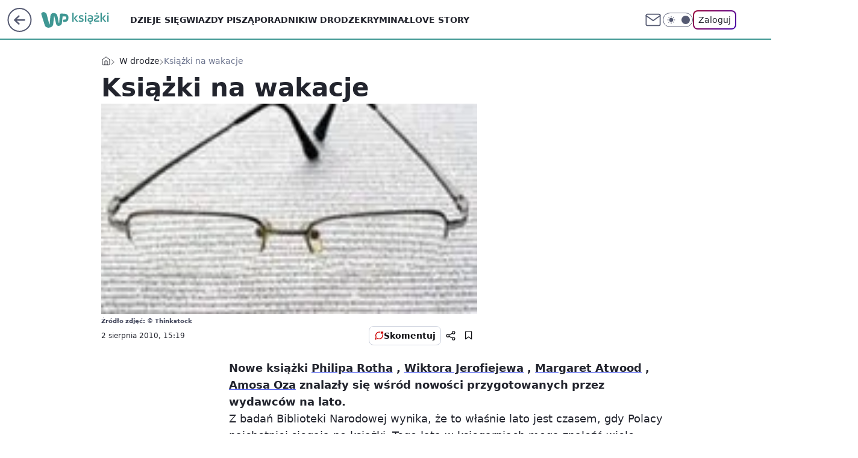

--- FILE ---
content_type: text/html; charset=utf-8
request_url: https://ksiazki.wp.pl/ksiazki-na-wakacje-6146190050375809a
body_size: 24333
content:
<!doctype html><html lang="pl"><head><meta charset="utf-8"><meta name="viewport" content="width=device-width, viewport-fit=cover, initial-scale=1"><meta http-equiv="Cache-Control" content="no-cache"><meta http-equiv="X-UA-Compatible" content="IE=Edge"><meta http-equiv="Expires" content="0"><meta name="logo" content="/staticfiles/logo.png"><script>
		// dot
		var TECH = true;
		var GOFER = true;
		var wp_dot_type = 'click';
		var appVersion = "v1.552.0";
		var wp_dot_addparams = {"bunchID":"235427","canonical":"https://ksiazki.wp.pl/ksiazki-na-wakacje-6146190050375809a","cauthor":"","ccategory":"W drodze","cdate":"2010-08-02","cedtype":"","ciab":"IAB1-1,IAB-v3-42","cid":"6146190050375809","corigin":"","cpagemax":1,"cpageno":1,"cplatform":"gofer","crepub":0,"csource":"PAP","csystem":"ncr","ctags":"lato,wakacje,urlop,czytelnictwo","ctlength":4262,"ctype":"article","cuct":"","darkmode":false,"frontendVer":"v1.552.0|20260122","isLogged":false,"svid":"21a6f981-9f6a-44b4-bc78-fb12a24d02f1"};
		// wpjslib
		var WP = [];
		var wp_sn = "ksiazki";
		var rekid = "235427";
		var wp_push_notification_on = true;
		var wp_mobile = false;
		var wp_fb_id = "933316406876601";
		var wp_subscription = "";

		var wpStadcp = "0.000";
		var screeningv2 = true;
		var API_DOMAIN = '/';
		var API_STREAM = '/v1/stream';
		var API_GATEWAY = "/graphql";
		var API_HOST_ONE_LOGIN = "https://ksiazki.wp.pl";
		var WPP_VIDEO_EMBED = null || [];
		if (true) {
			var getPopoverAnchor = async () =>
				document.querySelector('[data-role="onelogin-button"]');
		}
		var wp_push_notification_on = true;
		var wp_onepager = true;
		var asyncNativeQueue = [];
		var wp_consent_logo = "/staticfiles/logo.png";
		var wp_consent_color = 'var(--wp-consent-color)';
		if (true) {
			var wp_pvid = "a0d6c6987b393c92cdf0";
		}

		if (false) {
			var wp_pixel_id = "";
		}
		if (true) {
			var onResizeCallback = function (layoutType) {
				window.wp_dot_addparams.layout = layoutType;
			};

			var applicationSize = {};
			if (false) {
				var breakpointNarrow = 0;
			} else {
				var breakpointNarrow = 1280;
			}
			function onResize() {
				applicationSize.innerWidth = window.innerWidth;
				applicationSize.type =
					window.innerWidth >= breakpointNarrow ? 'wide' : 'narrow';
				onResizeCallback(applicationSize.type);
			}
			onResize();
			window.addEventListener('resize', onResize);
		}

		var loadTimoeout = window.setTimeout(function () {
			window.WP.push(function () {
				window.WP.performance.registerMark('WPJStimeout');
				loadScript();
			});
		}, 3000);

		var loadScript = function () {
			window.clearTimeout(loadTimoeout);
			document.body.setAttribute('data-wp-loaded', 'true');
		};
		window.WP.push(function () {
			window.WP.gaf.loadBunch(false, loadScript, true);
			if (true) {
				window.WP.gaf.registerCommercialBreak(2);
			}
		});
		var __INIT_CONFIG__ = {"randvar":"gVBlSCvRRU","randomClasses":{"0":"DDDhC","100":"UOpug","150":"KjOSh","162":"SwWif","180":"dLarP","200":"cRxmN","250":"XQepz","280":"QGRmv","282":"nhwRE","300":"zvVFG","312":"hZtFL","330":"GBbiv","332":"hBPVJ","40":"IvVVq","50":"yMDED","60":"FYmhR","600":"rhHVm","662":"hnhau","712":"NzKhv","780":"XJKiQ","810":"FtHVl","82":"Chcag","fullPageScreeningWallpaper":"KqZAq","hasPlaceholderPadding":"knXCd","hasVerticalPlaceholderPadding":"oRtiw","panelPremiumScreeningWallpaper":"AjPSw","placeholderMargin":"fkyIi","screeningContainer":"xRlrB","screeningWallpaper":"nQXNm","screeningWallpaperSecondary":"SyFGx","slot15ScreeningWallpaper":"rNqXA","slot16ScreeningWallpaper":"dtRYZ","slot17ScreeningWallpaper":"fVtsR","slot18ScreeningWallpaper":"aLaLC","slot19ScreeningWallpaper":"sQOPZ","slot38ScreeningWallpaper":"UxCNO","slot3ScreeningWallpaper":"wUVwQ","slot501ScreeningWallpaper":"xIIZE","slot75ScreeningWallpaper":"Bhclj","transparent":"MVsHt"},"productId":"6131408136676289","isMobile":false,"social":{"facebook":{"accountName":"wppopkultura","appId":"321990041587116","pages":[""]},"instagram":{"accountName":"wp_ksiazki"},"tiktok":{},"giphy":{},"x":{},"youtube":{},"linkedin":{}},"cookieDomain":".wp.pl","isLoggedIn":false,"user":{},"userApi":"/graphql","oneLoginApiHost":"","scriptSrc":"https://ksiazki.wp.pl/[base64]","isGridEnabled":false,"editorialIcon":{"iconUrl":"","url":"","text":""},"poll":{"id":"","title":"","photo":{"url":"","width":0,"height":0},"pollType":"","question":"","answers":null,"sponsored":false,"logoEnabled":false,"sponsorLogoFile":{"url":"","width":0,"height":0},"sponsorLogoLink":"","buttonText":"","buttonUrl":""},"abTestVariant":"","showExitDiscover":false,"isLanding":false,"scrollLockTimeout":0,"scrollMetricEnabled":false,"survicateSegments":"","isFeed":false,"isSuperApp":false,"oneLoginClientId":"wp-backend","weatherSrc":"","commonHeadSrc":"","userPanelCss":"https://ksiazki.wp.pl/[base64]","saveForLaterProductID":"5927206335214209","withNewestBottombar":true,"acid":"","withBottomRecommendationsSplit":false,"isCommentsPageAbTest":false};
		window["gVBlSCvRRU"] = function (
			element,
			slot,
			withPlaceholder,
			placeholder,
			options
		) {
			window.WP.push(function () {
				if (withPlaceholder && element.parentNode) {
					window.WP.gaf.registerPlaceholder(
						slot,
						element.parentNode,
						placeholder
					);
					if (true) {
						element.parentNode.style.display = 'none';
					}
				}
				if (false) {
					window.WP.gaf.registerSlot(slot, element, options);
				}
			});
		};
	</script><meta name="gaf" content="blzektqw"> <script>!function(e,f){try{if(!document.cookie.match('(^|;)\\s*WPdp=([^;]*)')||/google/i.test(window.navigator.userAgent))return;f.WP=f.WP||[];f.wp_pvid=f.wp_pvid||(function(){var output='';while(output.length<20){output+=Math.random().toString(16).substr(2);output=output.substr(0,20)}return output})(20);var abtest=function(){function e(t){return!(null==t)&&"object"==typeof t&&!Array.isArray(t)&&0<Object.keys(t).length}var t="",r=f.wp_abtest;return e(r)&&(t=Object.entries(r).map(([r,t])=>{if(e(t))return Object.entries(t).map(([t,e])=>r+"|"+t+"|"+e).join(";")}).join(";")),t}();var r,s,c=[["https://ksiazki","wp","pl/[base64]"]
.join('.'),["pvid="+f.wp_pvid,(s=e.cookie.match(/(^|;)\s*PWA_adbd\s*=\s*([^;]+)/),"PWA_adbd="+(s?s.pop():"2")),location.search.substring(1),(r=e.referrer,r&&"PWAref="+encodeURIComponent(r.replace(/^https?:\/\//,""))),f.wp_sn&&"sn="+f.wp_sn,abtest&&"abtest="+encodeURIComponent(abtest)].filter(Boolean).join("&")].join("/?");e.write('<scr'+'ipt src="'+c+'"><\/scr'+'ipt>')}catch(_){console.error(_)}}(document,window);</script><script id="hb" crossorigin="anonymous" src="https://ksiazki.wp.pl/[base64]"></script><title>Książki na wakacje</title><link href="https://ksiazki.wp.pl/ksiazki-na-wakacje-6146190050375809a" rel="canonical"> <meta name="author" content="Grupa Wirtualna Polska"><meta name="robots" content="max-image-preview:large"><meta property="og:type" content="article"><meta property="og:title" content="Książki na wakacje"><meta property="og:url" content="https://ksiazki.wp.pl/ksiazki-na-wakacje-6146190050375809a"><meta property="og:site_name" content="WP Książki"><meta property="og:locale" content="pl_PL"><meta property="og:article:tag" content="lato"><meta property="og:article:tag" content="wakacje"><meta property="og:article:tag" content="urlop"><meta property="og:article:tag" content="czytelnictwo"><meta property="og:image" content="https://v.wpimg.pl/NzU4MDkuYRs0Vjt3RA5sDncOby0CV2JYIBZ3ZkREeUotBX92RB49EzROJi1FAj4ZMVpjNAdaIB8iR2JyWkF4S2wEfXFbRnlPbQR0agEFKVgo"><meta property="og:image:width" content="170"><meta property="og:image:height" content="122">  <meta property="og:image:type" content="image/png"><meta property="article:published_time" content="2010-08-02T13:19:00.000Z"> <meta property="article:modified_time" content="2010-08-02T13:19:00.000Z"><meta name="twitter:card" content="summary_large_image"><meta name="twitter:image" content="https://v.wpimg.pl/NzU4MDkuYRs0Vjt3RA5sDncOby0CV2JYIBZ3ZkREeUotBX92RB49EzROJi1FAj4ZMVpjNAdaIB8iR2JyWkF4S2wEfXFbRnlPbQR0agEFKVgo"><meta name="fb:app_id" content="321990041587116"><meta name="fb:pages" content=""><script id="wpjslib6" type="module" src="https://ksiazki.wp.pl/[base64]" async="" crossorigin="anonymous"></script><script type="module" src="https://ksiazki.wp.pl/[base64]" crossorigin="anonymous"></script><script type="module" src="https://ksiazki.wp.pl/[base64]" crossorigin="anonymous"></script><link rel="apple-touch-icon" href="/staticfiles/icons/icon.png"><link rel="stylesheet" href="https://ksiazki.wp.pl/[base64]"><link rel="stylesheet" href="https://ksiazki.wp.pl/[base64]"><link rel="stylesheet" href="https://ksiazki.wp.pl/[base64]"><link rel="stylesheet" href="https://ksiazki.wp.pl/[base64]"><link rel="preload" as="image" href="https://v.wpimg.pl/NzU4MDkuYRs0Vjt3RA5sDncOby0CV2JYIBZ3ZkRMfUwtAX9zRB49EzROJi1FAj4ZMVpjNAdaIB8iR2JyWkF4S2wEfXFbRnlPbQR0agEFKVgo" fetchpriority="high"><meta name="breakpoints" content="629, 1139, 1365"><meta name="content-width" content="device-width, 630, 980, 1280"><link rel="manifest" href="/site.webmanifest"><meta name="mobile-web-app-capable" content="yes"><meta name="apple-mobile-web-app-capable" content="yes"><meta name="apple-mobile-web-app-status-bar-style" content="black-translucent"><meta name="theme-color" content="var(--color-brand)"><style>.gVBlSCvRRU{background-color:var(--color-neutral-25);position:relative;width:100%;min-height:200px;}.dark .gVBlSCvRRU{background-color:var(--color-neutral-850);}.knXCd .gVBlSCvRRU{padding: 18px 16px 10px;}.MVsHt{background-color:transparent;}.dark .MVsHt{background-color:transparent;}.oRtiw{padding: 15px 0;}.fkyIi{margin:var(--wp-placeholder-margin);}.FtHVl{min-height:810px;}.nhwRE{min-height:282px;}.UOpug{min-height:100px;}.KjOSh{min-height:150px;}.QGRmv{min-height:280px;}.rhHVm{min-height:600px;}.XQepz{min-height:250px;}.hZtFL{min-height:312px;}.Chcag{min-height:82px;}.DDDhC{min-height:0px;}.SwWif{min-height:162px;}.dLarP{min-height:180px;}.hBPVJ{min-height:332px;}.yMDED{min-height:50px;}.GBbiv{min-height:330px;}.hnhau{min-height:662px;}.IvVVq{min-height:40px;}.FYmhR{min-height:60px;}.cRxmN{min-height:200px;}.NzKhv{min-height:712px;}.XJKiQ{min-height:780px;}.zvVFG{min-height:300px;}</style></head><body class=""><meta itemprop="name" content="WP Książki"><div><div class="h-0"></div><script>(function(){var sc=document.currentScript;window[window.__INIT_CONFIG__.randvar](sc.previousElementSibling,6,false,{},{
    setNative: (dataNative, onViewCallback) => {
    window.asyncNativeQueue.push({
      action:"onPanelPremium",
      payload: { 
        screeningWallpaperClassName: "SyFGx", 
        dataNative: dataNative,
        onViewCallback: onViewCallback,
        
      }
})}});})()</script></div><div class="h-0"></div><script>(function(){var sc=document.currentScript;window[window.__INIT_CONFIG__.randvar](sc.previousElementSibling,10,false,{},undefined);})()</script> <div class="h-0"></div><script>(function(){var sc=document.currentScript;window[window.__INIT_CONFIG__.randvar](sc.previousElementSibling,89,false,{},undefined);})()</script> <div class="blzektqwh"></div><div class="sticky top-0 w-full z-300"><header data-st-area="header" id="service-header" class="bg-[--color-header-bg] h-[4.125rem] relative select-none w-full"><div class="max-w-[980px] pl-3 xl:max-w-[1280px] h-full w-full flex items-center mx-auto relative"><input class="peer hidden" id="menu-toggle-button" type="checkbox" autocomplete="off"><div class="hidden peer-checked:block"><div class="wp-header-menu"><div class="wp-link-column"><ul class="wp-link-list"><li><a class="wp-link px-4 py-3 block" href="https://ksiazki.wp.pl/dzieje-sie">Dzieje się</a></li><li><a class="wp-link px-4 py-3 block" href="https://ksiazki.wp.pl/gwiazdy-pisza">Gwiazdy piszą</a></li><li><a class="wp-link px-4 py-3 block" href="https://ksiazki.wp.pl/poradniki">Poradniki</a></li><li><a class="wp-link px-4 py-3 block" href="https://ksiazki.wp.pl/w-drodze">W drodze</a></li><li><a class="wp-link px-4 py-3 block" href="https://ksiazki.wp.pl/kryminal">Kryminał</a></li><li><a class="wp-link px-4 py-3 block" href="https://ksiazki.wp.pl/love-story">Love story</a></li><li><a class="wp-link px-4 py-3 block" href="https://ksiazki.wp.pl/biografie">Biografie</a></li><li><a class="wp-link px-4 py-3 block" href="https://ksiazki.wp.pl/ksiazki-dla-dzieci">Książki dla dzieci</a></li><li><a class="wp-link px-4 py-3 block" href="https://ksiazki.wp.pl/recenzje">Recenzje</a></li><li><a class="wp-link px-4 py-3 block" href="https://ksiazki.wp.pl/wideo">Wideo</a></li><li><a class="wp-link px-4 py-3 block" href="https://ksiazki.wp.pl/najnowsze">Najnowsze</a></li></ul><div class="wp-social-box"><span>Obserwuj nas na:</span><div><a class="cHJldmVudENC" href="https://www.facebook.com/wppopkultura"><svg xmlns="http://www.w3.org/2000/svg" fill="none" viewBox="0 0 24 24"><path stroke="currentColor" stroke-linecap="round" stroke-linejoin="round" stroke-width="1.5" d="M18 2.941h-3a5 5 0 0 0-5 5v3H7v4h3v8h4v-8h3l1-4h-4v-3a1 1 0 0 1 1-1h3z"></path></svg></a> <a class="cHJldmVudENC" href="https://www.instagram.com/wp_ksiazki"><svg xmlns="http://www.w3.org/2000/svg" fill="none" viewBox="0 0 24 24"><path stroke="currentColor" stroke-linecap="round" stroke-linejoin="round" stroke-width="1.5" d="M17 2.941H7a5 5 0 0 0-5 5v10a5 5 0 0 0 5 5h10a5 5 0 0 0 5-5v-10a5 5 0 0 0-5-5"></path><path stroke="currentColor" stroke-linecap="round" stroke-linejoin="round" stroke-width="1.5" d="M16 12.311a4 4 0 1 1-7.914 1.174A4 4 0 0 1 16 12.31Zm1.5-4.87h.01"></path></svg></a> </div></div></div><input class="peer hidden" id="wp-menu-link-none" name="wp-menu-links" type="radio" autocomplete="off" checked="checked"><div class="wp-teaser-column translate-x-[248px] peer-checked:translate-x-0"><div class="wp-header-menu-subtitle">Popularne w serwisie <span class="uppercase">WP Książki</span>:</div><div class="wp-teaser-grid"><a href="https://ksiazki.wp.pl/po-harrym-potterze-zaczela-pisac-kryminaly-nie-chciala-zeby-ktos-sie-dowiedzial-7033805961665280a" title="Po &#34;Harrym Potterze&#34; zaczęła pisać kryminały. Nie chciała, żeby ktoś się dowiedział"><div class="wp-img-placeholder"><img src="https://v.wpimg.pl/YTExMTY5djUkGjtndk57IGdCbz0wF3V2MFp3dnYGaGA9SXpidlMwOCAKKCQ2Gz4mMAgsIykbKThqGT09dkNoeyERPiQ1VCB7IBUvMT0aOzBwSXs3aVZ0YXRKKXltBDw2aBooZW8YYGUjSSxlaARvbXZJbyk" loading="lazy" class="wp-img" alt="Po &#34;Harrym Potterze&#34; zaczęła pisać kryminały. Nie chciała, żeby ktoś się dowiedział"></div><span class="wp-teaser-title">Po &#34;Harrym Potterze&#34; zaczęła pisać kryminały. Nie chciała, żeby ktoś się dowiedział</span> <span class="wp-teaser-author"></span></a><a href="https://ksiazki.wp.pl/wspomnienia-sekretarki-hitlera-do-konca-bede-czula-sie-wspolwinna-7033482459507456a" title="Wspomnienia sekretarki Hitlera. &#34;Do końca będę czuła się współwinna&#34;"><div class="wp-img-placeholder"><img src="https://v.wpimg.pl/ZmVjYThidQw3CC9nRxJ4GXRQez0BS3ZPI0hjdkdaa1kuW25iRw8zATMYPCQHRz0fIxo4IxhHKgF5Cyk9Rx9rQjIDKiQECCNCMwc7MQxGY1U3W2tkUFh3VG5SbHlcD2kJewtqbFhEalpnWT8xCwhiD2cIeyk" loading="lazy" class="wp-img" alt="Wspomnienia sekretarki Hitlera. &#34;Do końca będę czuła się współwinna&#34;"></div><span class="wp-teaser-title">Wspomnienia sekretarki Hitlera. &#34;Do końca będę czuła się współwinna&#34;</span> <span class="wp-teaser-author"></span></a><a href="https://ksiazki.wp.pl/kozuchowska-czyta-arcydzielo-wymagalo-to-ode-mnie-pokory-7032770519931584a" title="Kożuchowska czyta arcydzieło. &#34;Wymagało to ode mnie pokory&#34;"><div class="wp-img-placeholder"><img src="https://v.wpimg.pl/OGRjOGRiYCYzCDl0fRJtM3BQbS47S2NlJ0h1ZX1afnMqW3hxfQ8mKzcYKjc9Ryg1JxouMCJHPyt9Cz8ufR9-aDYDPDc-CDZoNwctIjZGfXBqCyxwZ1tiIzQLd2pmXColfwt2ImZEd3ViC3cjMVErJWBebTo" loading="lazy" class="wp-img" alt="Kożuchowska czyta arcydzieło. &#34;Wymagało to ode mnie pokory&#34;"></div><span class="wp-teaser-title">Kożuchowska czyta arcydzieło. &#34;Wymagało to ode mnie pokory&#34;</span> <span class="wp-teaser-author"></span></a><a href="https://ksiazki.wp.pl/stala-sie-hitem-40-lat-po-premierze-wsrod-jej-fanow-jest-tom-hanks-7032769092455168a" title="Stała się hitem 40 lat po premierze. Wśród jej fanów jest Tom Hanks"><div class="wp-img-placeholder"><img src="https://v.wpimg.pl/Y2M5YTEydlMsVy9nagJ7Rm8Pez0sW3UQOBdjdmpKaAY1BG5iah8wXihHPCQqVz5AOEU4IzVXKV5iVCk9ag9oHSlcKiQpGCAdKFg7MSFWbVYoBjoydhh0ASwCbnlxSGoHYA1uZH1UYAR-DDo3fBhoACxTeyk" loading="lazy" class="wp-img" alt="Stała się hitem 40 lat po premierze. Wśród jej fanów jest Tom Hanks"></div><span class="wp-teaser-title">Stała się hitem 40 lat po premierze. Wśród jej fanów jest Tom Hanks</span> <span class="wp-teaser-author"></span></a><a href="https://ksiazki.wp.pl/prl-wojsko-i-jarocin-fani-kryminalow-beda-zachwyceni-7032766839753408a" title="PRL, Wojsko i Jarocin. Fani kryminałów będą zachwyceni"><div class="wp-img-placeholder"><img src="https://v.wpimg.pl/Yjc5ODU3dgsCVzl3ekh7HkEPbS08EXVIFhd1ZnoAaF4bBHhyelUwBgZHKjQ6HT4YFkUuMyUdKQZMVD8tekVoRQdcPDQ5UiBFBlgtITEca1ICUXp9Mwt0WgAMf2lhVWoPTlcpcjAePF9SAC1zbAtsXVUMbTk" loading="lazy" class="wp-img" alt="PRL, Wojsko i Jarocin. Fani kryminałów będą zachwyceni"></div><span class="wp-teaser-title">PRL, Wojsko i Jarocin. Fani kryminałów będą zachwyceni</span> <span class="wp-teaser-author"></span></a><a href="https://ksiazki.wp.pl/wojciech-pszoniak-niknal-w-oczach-miesiac-przed-smiercia-chcial-wrocic-na-scene-7029492768062112a" title="Zmarł w samotności. Opisuje, co działo się przed śmiercią aktora"><div class="wp-img-placeholder"><img src="https://v.wpimg.pl/NmZhYmU2YQw7Ci9eeklsGXhSewQ8EGJPL0pjT3oBf1kiWW5belQnAT8aPB06HCkfLxg4GiUcPgF1CSkEekR_Qj4BKh05UzdCPwU7CDEddlo7Xz0PbQRjXGoLbEBhAiwMdwlsWmwffAs-DW8LNFArW2xfexA" loading="lazy" class="wp-img" alt="Zmarł w samotności. Opisuje, co działo się przed śmiercią aktora"></div><span class="wp-teaser-title">Zmarł w samotności. Opisuje, co działo się przed śmiercią aktora</span> <span class="wp-teaser-author"></span></a></div></div></div><div class="wp-header-menu-layer"></div></div><div class="header-back-button-container"><div id="wp-sg-back-button" class="back-button-container wp-back-sg" data-st-area="goToSG"><a href="/" data-back-link><svg class="back-button-icon" xmlns="http://www.w3.org/2000/svg" width="41" height="40" fill="none"><circle cx="20.447" cy="20" r="19" fill="transparent" stroke="currentColor" stroke-width="2"></circle> <path fill="currentColor" d="m18.5 12.682-.166.133-6.855 6.472a1 1 0 0 0-.089.099l.117-.126q-.087.082-.155.175l-.103.167-.075.179q-.06.178-.06.374l.016.193.053.208.08.178.103.16.115.131 6.853 6.47a1.4 1.4 0 0 0 1.897 0 1.213 1.213 0 0 0 .141-1.634l-.14-.157-4.537-4.283H28.44c.741 0 1.342-.566 1.342-1.266 0-.635-.496-1.162-1.143-1.252l-.199-.014-12.744-.001 4.536-4.281c.472-.445.519-1.14.141-1.634l-.14-.158a1.4 1.4 0 0 0-1.55-.237z"></path></svg></a></div><a href="https://www.wp.pl" title="Wirtualna Polska" class="wp-logo-link-cover" data-back-link></a><a href="/" class="cHJldmVudENC z-0" title="WP Książki" id="service_logo"><svg class="text-[--color-logo] max-w-[--logo-width] h-[--logo-height] align-middle mr-8"><use href="/staticfiles/siteLogoDesktop.svg#root"></use></svg></a></div><ul class="flex text-sm/[1.3125rem] gap-8  xl:flex hidden"><li class="flex items-center group relative"><a class="whitespace-nowrap group uppercase no-underline font-semibold hover:underline text-[--color-header-text] cHJldmVudENC" href="https://ksiazki.wp.pl/dzieje-sie">Dzieje się</a> </li><li class="flex items-center group relative"><a class="whitespace-nowrap group uppercase no-underline font-semibold hover:underline text-[--color-header-text] cHJldmVudENC" href="https://ksiazki.wp.pl/gwiazdy-pisza">Gwiazdy piszą</a> </li><li class="flex items-center group relative"><a class="whitespace-nowrap group uppercase no-underline font-semibold hover:underline text-[--color-header-text] cHJldmVudENC" href="https://ksiazki.wp.pl/poradniki">Poradniki</a> </li><li class="flex items-center group relative"><a class="whitespace-nowrap group uppercase no-underline font-semibold hover:underline text-[--color-header-text] cHJldmVudENC" href="https://ksiazki.wp.pl/w-drodze">W drodze</a> </li><li class="flex items-center group relative"><a class="whitespace-nowrap group uppercase no-underline font-semibold hover:underline text-[--color-header-text] cHJldmVudENC" href="https://ksiazki.wp.pl/kryminal">Kryminał</a> </li><li class="flex items-center group relative"><a class="whitespace-nowrap group uppercase no-underline font-semibold hover:underline text-[--color-header-text] cHJldmVudENC" href="https://ksiazki.wp.pl/love-story">Love story</a> </li></ul><div class="group mr-0 xl:ml-[3.5rem] flex flex-1 items-center justify-end"><div class="h-8 text-[--icon-light] flex items-center gap-4"><a id="wp-poczta-link" href="https://poczta.wp.pl/login/login.html" class="text-[--color-header-icon-light] block size-8 cHJldmVudENC"><svg viewBox="0 0 32 32" fill="none" xmlns="http://www.w3.org/2000/svg"><path d="M6.65944 6.65918H25.3412C26.6256 6.65918 27.6764 7.71003 27.6764 8.9944V23.0057C27.6764 24.2901 26.6256 25.3409 25.3412 25.3409H6.65944C5.37507 25.3409 4.32422 24.2901 4.32422 23.0057V8.9944C4.32422 7.71003 5.37507 6.65918 6.65944 6.65918Z" stroke="currentColor" stroke-width="1.8" stroke-linecap="round" stroke-linejoin="round"></path> <path d="M27.6764 8.99438L16.0003 17.1677L4.32422 8.99438" stroke="currentColor" stroke-width="1.8" stroke-linecap="round" stroke-linejoin="round"></path></svg></a><input type="checkbox" class="hidden" id="darkModeCheckbox"> <label class="wp-darkmode-toggle" for="darkModeCheckbox" aria-label="Włącz tryb ciemny"><div class="toggle-container"><div class="toggle-icon-dark"><svg viewBox="0 0 16 16" class="icon-moon" fill="currentColor" xmlns="http://www.w3.org/2000/svg"><path d="M15.293 11.293C13.8115 11.9631 12.161 12.1659 10.5614 11.8743C8.96175 11.5827 7.48895 10.8106 6.33919 9.66085C5.18944 8.5111 4.41734 7.0383 4.12574 5.43866C3.83415 3.83903 4.03691 2.18852 4.70701 0.707031C3.52758 1.24004 2.49505 2.05123 1.69802 3.07099C0.900987 4.09075 0.363244 5.28865 0.130924 6.56192C-0.101395 7.83518 -0.0213565 9.1458 0.364174 10.3813C0.749705 11.6169 1.42922 12.7404 2.34442 13.6556C3.25961 14.5708 4.38318 15.2503 5.61871 15.6359C6.85424 16.0214 8.16486 16.1014 9.43813 15.8691C10.7114 15.6368 11.9093 15.0991 12.9291 14.302C13.9488 13.505 14.76 12.4725 15.293 11.293V11.293Z"></path></svg></div><div class="toggle-icon-light"><svg fill="currentColor" class="icon-sun" xmlns="http://www.w3.org/2000/svg" viewBox="0 0 30 30"><path d="M 14.984375 0.98632812 A 1.0001 1.0001 0 0 0 14 2 L 14 5 A 1.0001 1.0001 0 1 0 16 5 L 16 2 A 1.0001 1.0001 0 0 0 14.984375 0.98632812 z M 5.796875 4.7988281 A 1.0001 1.0001 0 0 0 5.1015625 6.515625 L 7.2226562 8.6367188 A 1.0001 1.0001 0 1 0 8.6367188 7.2226562 L 6.515625 5.1015625 A 1.0001 1.0001 0 0 0 5.796875 4.7988281 z M 24.171875 4.7988281 A 1.0001 1.0001 0 0 0 23.484375 5.1015625 L 21.363281 7.2226562 A 1.0001 1.0001 0 1 0 22.777344 8.6367188 L 24.898438 6.515625 A 1.0001 1.0001 0 0 0 24.171875 4.7988281 z M 15 8 A 7 7 0 0 0 8 15 A 7 7 0 0 0 15 22 A 7 7 0 0 0 22 15 A 7 7 0 0 0 15 8 z M 2 14 A 1.0001 1.0001 0 1 0 2 16 L 5 16 A 1.0001 1.0001 0 1 0 5 14 L 2 14 z M 25 14 A 1.0001 1.0001 0 1 0 25 16 L 28 16 A 1.0001 1.0001 0 1 0 28 14 L 25 14 z M 7.9101562 21.060547 A 1.0001 1.0001 0 0 0 7.2226562 21.363281 L 5.1015625 23.484375 A 1.0001 1.0001 0 1 0 6.515625 24.898438 L 8.6367188 22.777344 A 1.0001 1.0001 0 0 0 7.9101562 21.060547 z M 22.060547 21.060547 A 1.0001 1.0001 0 0 0 21.363281 22.777344 L 23.484375 24.898438 A 1.0001 1.0001 0 1 0 24.898438 23.484375 L 22.777344 21.363281 A 1.0001 1.0001 0 0 0 22.060547 21.060547 z M 14.984375 23.986328 A 1.0001 1.0001 0 0 0 14 25 L 14 28 A 1.0001 1.0001 0 1 0 16 28 L 16 25 A 1.0001 1.0001 0 0 0 14.984375 23.986328 z"></path></svg></div></div><div class="toggle-icon-circle"></div></label><div class="relative"><form action="/auth/v1/sso/auth" data-role="onelogin-button" method="get" id="wp-login-form"><input type="hidden" name="continue_url" value="https://ksiazki.wp.pl/ksiazki-na-wakacje-6146190050375809a"> <button type="submit" class="wp-login-button">Zaloguj</button></form></div></div><div class="ml-[0.25rem] w-[3.375rem] flex items-center justify-center"><label role="button" for="menu-toggle-button" tab-index="0" aria-label="Menu" class="cursor-pointer flex items-center justify-center size-8 text-[--color-header-icon-light]"><div class="hidden peer-checked:group-[]:flex absolute top-0 right-0 w-[3.375rem] h-[4.4375rem] bg-white dark:bg-[--color-neutral-800] z-1 items-center justify-center rounded-t-2xl peer-checked:group-[]:text-[--icon-dark]"><svg xmlns="http://www.w3.org/2000/svg" width="32" height="32" viewBox="0 0 32 32" fill="none"><path d="M24 8 8 24M8 8l16 16" stroke="currentColor" stroke-width="1.8" stroke-linecap="round" stroke-linejoin="round"></path></svg></div><div class="flex peer-checked:group-[]:hidden h-8 w-8"><svg xmlns="http://www.w3.org/2000/svg" viewBox="0 0 32 32" fill="none"><path d="M5 19h22M5 13h22M5 7h22M5 25h22" stroke="currentColor" stroke-width="1.8" stroke-linecap="round" stroke-linejoin="round"></path></svg></div></label></div></div></div><hr class="absolute bottom-0 left-0 m-0 h-px w-full border-t border-solid border-[--color-brand]"><div id="user-panel-v2-root" class="absolute z-[9999] right-0 empty:hidden"></div></header> </div> <div class="relative flex w-full flex-col items-center" data-testid="screening-main"><div class="nQXNm"><div class="absolute inset-0"></div></div><div class="w-full py-2 has-[div>div:not(:empty)]:p-0"><div class="xRlrB"></div></div><div class="flex w-full flex-col items-center"><div class="SyFGx relative w-full"><div class="absolute inset-x-0 top-0"></div></div><div class="relative w-auto"><main class="wp-main-article" style="--nav-header-height: 90px;"><div class="breadcrumbs-wrapper"><ul class="breadcrumbs" itemscope itemtype="https://schema.org/BreadcrumbList"><li class="breadcrumbs-item breadcrumbs-home" itemprop="itemListElement" itemscope itemtype="https://schema.org/ListItem"><a class="breadcrumbs-item-link" href="https://ksiazki.wp.pl" title="WP Książki" itemprop="item"><svg xmlns="http://www.w3.org/2000/svg" fill="none" viewBox="0 0 16 16" class="HVbn"><path stroke="currentColor" stroke-linecap="round" stroke-linejoin="round" d="m2 6 6-4.666L14 6v7.334a1.333 1.333 0 0 1-1.333 1.333H3.333A1.333 1.333 0 0 1 2 13.334z"></path><path stroke="currentColor" stroke-linecap="round" stroke-linejoin="round" d="M6 14.667V8h4v6.667"></path></svg><span class="hidden" itemprop="name">WP Książki</span></a><meta itemprop="position" content="1"></li><li class="breadcrumbs-item" itemprop="itemListElement" itemscope itemtype="https://schema.org/ListItem"><a class="breadcrumbs-item-link" href="https://ksiazki.wp.pl/w-drodze-6750773603212800k" itemprop="item" title="W drodze"><span itemprop="name">W drodze</span></a><meta itemprop="position" content="1"></li><li class="breadcrumbs-item breadcrumbs-material" itemprop="itemListElement" itemscope itemtype="https://schema.org/ListItem"><span itemprop="name">Książki na wakacje</span><meta itemprop="position" content="3"></li></ul></div><article data-st-area="article-article"><div class="flex mb-5"><div class="article-header flex-auto"><div><h1>Książki na wakacje </h1></div><div><div class="article-img-placeholder" data-mainmedia-photo><img width="936" height="527" alt="Obraz" src="https://v.wpimg.pl/NzU4MDkuYRs0Vjt3RA5sDncOby0CV2JYIBZ3ZkRMfUwtAX9zRB49EzROJi1FAj4ZMVpjNAdaIB8iR2JyWkF4S2wEfXFbRnlPbQR0agEFKVgo" data-link="https://v.wpimg.pl/NzU4MDkuYRs0Vjt3RA5sDncOby0CV2JYIBZ3ZkRMfUwtAX9zRB49EzROJi1FAj4ZMVpjNAdaIB8iR2JyWkF4S2wEfXFbRnlPbQR0agEFKVgo" class="wp-media-image" fetchpriority="high"></div><div class="article-img-source">Źródło zdjęć: © Thinkstock</div></div><div class="info-container"><div class="flex flex-wrap gap-2 items-center"><div class="info-avatar"><svg viewBox="0 0 46 46" fill="none" stroke="currentColor" xmlns="http://www.w3.org/2000/svg"><circle cx="23" cy="23" r="22.5" fill="none" stroke-width="0"></circle> <path d="M13 32v-2a5 5 0 0 1 5-5h10a5 5 0 0 1 5 5v2m-5-16a5 5 0 1 1-10 0 5 5 0 0 1 10 0Z" stroke-width="2" stroke-linecap="round"></path></svg></div><div class="flex flex-col"><div class="flex flex-wrap text-sm font-bold "></div><time class="wp-article-content-date" datetime="2010-08-02T13:19:00.000Z">2 sierpnia 2010, 15:19</time></div></div><div class="flex justify-between sm:justify-end gap-4 relative"><button class="wp-article-action comments top" data-vab-container="social_tools" data-vab-box="comments_button" data-vab-position="top" data-vab-index="2" data-location="/ksiazki-na-wakacje-6146190050375809a/komentarze?utm_medium=button_top&amp;utm_source=comments"><div class="flex items-center justify-center relative"><div class="wp-comment-dot"></div><svg xmlns="http://www.w3.org/2000/svg" width="16" height="16" fill="none"><path stroke="currentColor" stroke-linecap="round" stroke-linejoin="round" stroke-width="1.3" d="M14 7.6667a5.59 5.59 0 0 1-.6 2.5333 5.666 5.666 0 0 1-5.0667 3.1334 5.59 5.59 0 0 1-2.5333-.6L2 14l1.2667-3.8a5.586 5.586 0 0 1-.6-2.5333A5.667 5.667 0 0 1 5.8 2.6 5.59 5.59 0 0 1 8.3333 2h.3334A5.6535 5.6535 0 0 1 14 7.3334z"></path></svg></div>Skomentuj</button><div class="wp-article-action-button-container"><button id="wp-article-share-button" class="wp-article-action" type="button" data-vab-container="social_tools" data-vab-position="top" data-vab-box="share" data-vab-index="1"><svg xmlns="http://www.w3.org/2000/svg" width="16" height="16" fill="none"><g stroke="currentColor" stroke-linecap="round" stroke-linejoin="round" stroke-width="1.3" clip-path="url(#clip0_1847_293)"><path d="M12.714 5.0953c1.1834 0 2.1427-.9594 2.1427-2.1428S13.8974.8098 12.714.8098s-2.1427.9593-2.1427 2.1427.9593 2.1428 2.1427 2.1428M3.2863 10.2024c1.1834 0 2.1427-.9593 2.1427-2.1427S4.4697 5.917 3.2863 5.917s-2.1427.9593-2.1427 2.1427.9593 2.1427 2.1427 2.1427M12.714 15.1902c1.1834 0 2.1427-.9593 2.1427-2.1427s-.9593-2.1427-2.1427-2.1427-2.1427.9593-2.1427 2.1427.9593 2.1427 2.1427 2.1427M5.4287 9.3455l5.1425 2.5712M10.5712 4.2029 5.4287 6.774"></path></g> <defs><clipPath id="clip0_1847_293"><path fill="currentColor" d="M0 0h16v16H0z"></path></clipPath></defs></svg></button><div id="wp-article-share-menu" class="wp-article-share-menu"><button id="share-x" class="wp-article-share-option" data-vab-container="social_tools" data-vab-position="top" data-vab-box="share_twitter" data-vab-index="3"><span class="wp-article-share-icon"><svg xmlns="http://www.w3.org/2000/svg" fill="currentColor" viewBox="0 0 1200 1227"><path d="M714.163 519.284 1160.89 0h-105.86L667.137 450.887 357.328 0H0l468.492 681.821L0 1226.37h105.866l409.625-476.152 327.181 476.152H1200L714.137 519.284zM569.165 687.828l-47.468-67.894-377.686-540.24h162.604l304.797 435.991 47.468 67.894 396.2 566.721H892.476L569.165 687.854z"></path></svg></span> <span>Udostępnij na X</span></button> <button id="share-facebook" class="wp-article-share-option" data-vab-container="social_tools" data-vab-position="top" data-vab-box="share_facebook" data-vab-index="4"><span class="wp-article-share-icon"><svg xmlns="http://www.w3.org/2000/svg" fill="none" viewBox="0 0 24 24"><path stroke="currentColor" stroke-linecap="round" stroke-linejoin="round" stroke-width="1.5" d="M18 2.941h-3a5 5 0 0 0-5 5v3H7v4h3v8h4v-8h3l1-4h-4v-3a1 1 0 0 1 1-1h3z"></path></svg></span> <span>Udostępnij na Facebooku</span></button></div><button id="wp-article-save-button" type="button" class="group wp-article-action disabled:cursor-not-allowed" data-save-id="6146190050375809" data-save-type="ARTICLE" data-save-image="https://ksiazki.wpcdn.pl/news/6146190050375809.jpg" data-save-url="https://ksiazki.wp.pl/ksiazki-na-wakacje-6146190050375809a" data-save-title="Książki na wakacje" data-saved="false" data-vab-container="social_tools" data-vab-box="save_button" data-vab-position="top" data-vab-index="0"><svg xmlns="http://www.w3.org/2000/svg" width="12" height="15" fill="none"><path stroke="currentColor" stroke-linecap="round" stroke-linejoin="round" stroke-width="1.3" d="m10.6499 13.65-5-3.6111-5 3.6111V2.0945c0-.3831.1505-.7505.4184-1.0214A1.42 1.42 0 0 1 2.0785.65h7.1428c.379 0 .7423.1521 1.0102.423s.4184.6383.4184 1.0214z"></path></svg></button></div></div></div></div><div class="relative ml-4 flex w-[304px] shrink-0 flex-col flex-nowrap"> <div class="mt-3 w-full [--wp-placeholder-margin:0_0_24px_0]"><div class="gVBlSCvRRU fkyIi yMDED MVsHt"><div class="h-0"></div><script>(function(){var sc=document.currentScript;window[window.__INIT_CONFIG__.randvar](sc.previousElementSibling,67,true,{"fixed":true,"top":90},undefined);})()</script></div></div><div class="sticky top-[--nav-header-height] w-full"><div class="gVBlSCvRRU rhHVm MVsHt"><div class="h-0"></div><script>(function(){var sc=document.currentScript;window[window.__INIT_CONFIG__.randvar](sc.previousElementSibling,36,true,{"fixed":true,"sticky":true,"top":90},undefined);})()</script></div></div></div></div><div class="my-6 grid w-full grid-cols-[624px_304px] gap-x-4 xl:grid-cols-[196px_724px_304px]"><aside role="complementary" class="relative hidden flex-none flex-col flex-nowrap xl:flex row-span-3"><div class="sticky top-[90px] hidden xl:block xl:-mt-1" id="article-left-rail"></div></aside><div class="wp-billboard col-span-2 [--wp-placeholder-margin:0_0_20px_0]"><div class="gVBlSCvRRU fkyIi zvVFG"><img role="presentation" class="absolute left-1/2 top-1/2 max-h-[80%] max-w-[100px] -translate-x-1/2 -translate-y-1/2" src="https://v.wpimg.pl/ZXJfd3AudTkrBBIAbg54LGhcRlAxHQUrPgJGH2MAeGJoSQ1eIBI_K2UHAEVuBTY5KQMMXC0RPyoVERQdMgM9ejc" loading="lazy" decoding="async"><div class="h-0"></div><script>(function(){var sc=document.currentScript;window[window.__INIT_CONFIG__.randvar](sc.previousElementSibling,3,true,{"fixed":true},{
    setNative: (dataNative, onViewCallback) => {
    window.asyncNativeQueue.push({
      action: "onAlternativeScreening",
      payload:{ 
            screeningWallpaperClassName: "nQXNm", 
            alternativeContainerClassName: "xRlrB", 
            slotNumber: 3,
            dataNative: dataNative,
            onViewCallback: onViewCallback
    }})}});})()</script></div></div><div class="flex flex-auto flex-col"><div class="mb-4 flex flex-col gap-6"> <div class="wp-content-text-raw x-tts" data-uxc="paragraph1" data-cpidx="0"><p><strong>Nowe książki <a href="../../autor.html?aid=2185" rel="nofollow">Philipa Rotha</a> , <a href="../../autor.html?aid=21313" rel="nofollow">Wiktora Jerofiejewa</a> , <a href="../../autor.html?aid=2335" rel="nofollow">Margaret Atwood</a> , <a href="../../autor.html?aid=306" rel="nofollow">Amosa Oza</a> znalazły się wśród nowości przygotowanych przez wydawców na lato.</strong></p></div> <div class="wp-content-text-raw x-tts" data-cpidx="1"><p>Z badań Biblioteki Narodowej wynika, że to właśnie lato jest czasem, gdy Polacy najchętniej sięgają po książki. Tego lata w księgarniach mogą znaleźć wiele interesujących nowości.</p></div> <div class="wp-content-text-raw x-tts" data-cpidx="2"><p><strong>Czytelnik opublikuje w sierpniu nieznaną w Polsce powieść <a href="../../autor.html?aid=2185" rel="nofollow">Philipa Rotha</a> <a href="../../ksiazka.html?eid=59630" rel="nofollow">Duch wychodzi</a> .</strong> Jej bohater, znany czytelnikom <a href="../../ksiazka.html?eid=50246" rel="nofollow">Kompleksu Portnoya</a> Nathan Zuckerman zjawia się ponownie w <a href="https://ksiazki.wp.pl/nowy-jork-6147695066187905c">Nowym Jorku</a>, mieście, z którego wyjechał przed jedenastu laty. Podczas sentymentalnej podróży w przeszłość trzy przypadkowe spotkania burzą starannie chronioną samotność wędrowca.</p></div> <div class="gVBlSCvRRU XQepz"><img role="presentation" class="absolute left-1/2 top-1/2 max-h-[80%] max-w-[100px] -translate-x-1/2 -translate-y-1/2" src="https://v.wpimg.pl/ZXJfd3AudTkrBBIAbg54LGhcRlAxHQUrPgJGH2MAeGJoSQ1eIBI_K2UHAEVuBTY5KQMMXC0RPyoVERQdMgM9ejc" loading="lazy" decoding="async"><div class="h-0"></div><script>(function(){var sc=document.currentScript;window[window.__INIT_CONFIG__.randvar](sc.previousElementSibling,5,true,{"fixed":true,"top":90},undefined);})()</script></div> <div class="wp-content-text-raw x-tts" data-cpidx="4"><p><strong>W sierpniu ukaże się też książka <a href="../../autor.html?aid=21313" rel="nofollow">Wiktora Jerofiejewa</a> <a href="../../ksiazka.html?eid=59672" rel="nofollow">Bóg X</a> (Czytelnik).</strong> Ten tom opowiadań, reportaży i szkiców obyczajowych uchodzi w Rosji za jedną z najbardziej kontrowersyjnych, skandalizujących i prowokacyjnych książek tego autora. Zebrano w niej teksty pisane w latach 1997-2001, których wiodącym motywem jest miłość, rozumiana jednak dość szeroko - <em>* <a href="../../autor.html?aid=21313" rel="nofollow">Jerofiejew</a> pisze o romansach, ale też o patriotyzmie, uczuciu, które żywi do powieści kryminalnych, a także do... Eskimosów</em>*.</p></div> <div class="wp-content-text-raw x-tts" data-cpidx="5"><p>Znak proponuje czytelnikom z kolei kolejne spotkanie z Nanny - bohaterką bestsellerowej <a href="../../ksiazka.html?eid=46360" rel="nofollow">Niani w Nowym Jorku</a> <a href="../../autor.html?aid=20256" rel="nofollow">Emmy McLaughlin</a> i <a href="../../autor.html?aid=20255" rel="nofollow">Nicoli Kraus</a> . W <a href="../../ksiazka.html?eid=59327" rel="nofollow">Powrocie niani</a> Nanny zaczyna właśnie w nowe życie, wkracza w dorosły świat nowojorskiej socjety oraz usiłuje rozkręcić <a href="https://msp.money.pl/wiadomosci/wlasna-firma-kto-moze-ja-zalozyc-i-jakie-jest-ryzyko-rynkowe-6335994519656577a.html">własną firmę</a> konsultingową. Jej kariera gwałtownie przyśpiesza, gdy otrzymuje propozycję współpracy z prestiżową nowojorską szkołą, gdzie spotyka swego dawnego wychowanka i jego okropną rodzinę.</p></div> <div class="wp-content-text-raw x-tts" data-cpidx="6"><p><strong>W sierpniu ukaże się też Dług <a href="../../autor.html?aid=2335" rel="nofollow">Margaret Atwood</a> (Znak). Kanadyjska powieściopisarka przygotowała tym razem zbiór esejów</strong>, z których można się dowiedzieć, co łączy grecką boginię Nemezis, bohatera <a href="https://ksiazki.wp.pl/opowiesci-wigilijne-6148729594235009c">Opowieści wigilijnej</a> Dickensa, Fausta, małpki kapucynki oraz światowy kryzys finansowy. Zdaniem <a href="../../autor.html?aid=2335" rel="nofollow">Margaret Atwood</a> pierwowzór karty kredytowej to pakt zawarty przez Fausta z Mefistofelesem. Dług <a href="../../autor.html?aid=2335" rel="nofollow">Atwood</a> to nie chłodny raport na temat stanu światowego konta, ale melanż historii, literatury, wierzeń religijnych, analizy socjologicznej, teorii gier oraz najnowszych badań w biologii.</p></div> <div class="gVBlSCvRRU XQepz"><img role="presentation" class="absolute left-1/2 top-1/2 max-h-[80%] max-w-[100px] -translate-x-1/2 -translate-y-1/2" src="https://v.wpimg.pl/ZXJfd3AudTkrBBIAbg54LGhcRlAxHQUrPgJGH2MAeGJoSQ1eIBI_K2UHAEVuBTY5KQMMXC0RPyoVERQdMgM9ejc" loading="lazy" decoding="async"><div class="h-0"></div><script>(function(){var sc=document.currentScript;window[window.__INIT_CONFIG__.randvar](sc.previousElementSibling,11,true,{"fixed":true,"top":90},undefined);})()</script></div> <div class="wp-content-text-raw x-tts" data-cpidx="8"><p><strong>Nakładem PIW ukazała się właśnie biografia jednego z najbardziej znaczących twórców w historii kina. Książka <a href="../../autor.html?aid=34131" rel="nofollow">Laurence Schifano</a> <a href="../../ksiazka.html?eid=58992" rel="nofollow">Luchino Visconti</a> opowiada <a href="https://ksiazki.wp.pl/o-zyciu-6148368450361473c">o życiu</a> reżysera „Zmierzchu bogów”</strong>, który urodził się w 1906 roku w Mediolanie jako czwarty syn księcia Giuseppe Viscontiego di Modrone, żył w fascynujących czasach, współpracował i przyjaźnił się z największymi artystami i gwiazdami kina europejskiego swojej epoki.</p></div> <div class="wp-content-text-raw x-tts" data-cpidx="9"><p><strong>Niedawno ukazał się też polski przekład nowej książki <a href="../../autor.html?aid=10282" rel="nofollow">Roberto Saviano</a> <a href="../../ksiazka.html?eid=59084" rel="nofollow">Piękno i piekło</a></strong><br />
<strong>(Czytelnik).</strong>To zbiór tekstów z lat 2004-2009, opublikowanych w prasie włoskiej, poprzedzonych autorską przedmową. Saviano pisał je przed ukazaniem się <a href="../../ksiazka.html?eid=35255" rel="nofollow">Gomorry</a> , a także potem, kiedy spadła na niego nieoczekiwana popularność książki i gdy musiał się ukrywać przed mafiosami, których opisał w swej książce. <a href="../../autor.html?aid=10282" rel="nofollow">Saviano</a> opisał miejsca naznaczone piętnem mafii, <strong>nakreślił portrety ludzi, których spotkał w życiu i na kartach książek, m.in. <a href="../../autor.html?aid=1719" rel="nofollow">Gustawa Herlinga-Grudzińskiego</a></strong>.</p></div> <div class="wp-content-text-raw x-tts" data-cpidx="10"><p>W księgarniach jest też już książka <a href="../../ksiazka.html?eid=59414" rel="nofollow">Urodziłem się pewnego błękitnego dnia</a> <a href="../../autor.html?aid=34305" rel="nofollow">Daniela Tammeta</a> , nowość wydawnictwa Czarne. Autor urodził się 31 stycznia 1979 roku. W środę. Dla zwykłego śmiertelnika nie jest to szczególnie ważna informacja, ale Daniel cierpi na <a href="https://ksiazki.wp.pl/zespol-aspergera-6148373390014593c">zespół Aspergera</a> i zaburzenie zwane synestezją, które sprawia, że widzi kolory, kształty i faktury liczb. Dlatego data jego urodzin jest niebieska, a cyfry, które ją tworzą, kształtem przypominają gładkie otoczaki. Daniel potrafi dokonywać obliczeń, których wynik możemy sprawdzić jedynie za pomocą komputera. <strong>Liczby są od najmłodszych lat jego najwierniejszymi przyjaciółmi - najbardziej lubi cyfrę cztery, podobnie jak on cichą i nieśmiałą.</strong>Książka <a href="../../ksiazka.html?eid=59414" rel="nofollow">Urodziłem się pewnego błękitnego dnia</a> daje czytelnikowi klucz do umysłu człowieka dotkniętego autyzmem i szansę spojrzenia na świat jego oczami.</p></div> <div class="gVBlSCvRRU XQepz"><img role="presentation" class="absolute left-1/2 top-1/2 max-h-[80%] max-w-[100px] -translate-x-1/2 -translate-y-1/2" src="https://v.wpimg.pl/ZXJfd3AudTkrBBIAbg54LGhcRlAxHQUrPgJGH2MAeGJoSQ1eIBI_K2UHAEVuBTY5KQMMXC0RPyoVERQdMgM9ejc" loading="lazy" decoding="async"><div class="h-0"></div><script>(function(){var sc=document.currentScript;window[window.__INIT_CONFIG__.randvar](sc.previousElementSibling,12,true,{"fixed":true,"top":90},undefined);})()</script></div> <div class="wp-content-text-raw x-tts" data-cpidx="12"><p><strong>Inna letnia nowość to <a href="../../ksiazka.html?eid=58846" rel="nofollow">Jak uleczyć fanatyka</a> <a href="../../autor.html?aid=306" rel="nofollow">Amosa Oza</a> (Prószyński i S-ka).</strong> Izraelski pisarz w trzech krótkich esejach bada naturę fanatyzmu i zastanawia się, jak można z nim walczyć, przekonuje też, że konflikt palestyńsko-izraelski może zostać zażegnany.</p></div></div><div class="flex gap-4 flex-col" data-uxc="end_text"><div class="wp-article-source -mx-4 sm:mx-0 rounded-none sm:rounded"><span class="my-2">Źródło artykułu:</span> <img src="https://v.wpimg.pl/ZmJmYjNldQwrDy9ZYRd4GWhXewMnTnZPP09jSGEPdVx6XSFYekM8BCYIKw8-A3QKOBgpCzkcdB0mQjgaJ0MsXGUJMBk-ADsUZQg0CCsIdQ8oVWBZew1oQCgOOlxjWGtZfkBgWXdfd1h-Wj8IKA5pCH5eYUgz" width="100" height="24" alt="" class="mx-4 sm:mx-6"></div><div class="flex justify-between gap-4"><div class=""><input id="wp-articletags-tags-expand" name="tags-expand" type="checkbox"><div class="wp-articletags" data-st-area="article-tags"><a title="lato" class="cHJldmVudENC" href="/tag/lato" rel="tag">lato</a> <a title="wakacje" class="cHJldmVudENC" href="/tag/wakacje" rel="tag">wakacje</a> <a title="urlop" class="cHJldmVudENC" href="/tag/urlop" rel="tag">urlop</a> <a title="czytelnictwo" class="wp-articletags-hidden cHJldmVudENC" href="/tag/czytelnictwo" rel="tag">czytelnictwo</a> <label for="wp-articletags-tags-expand"><span>+1</span></label></div></div><button class="wp-article-action comments bottom" data-vab-container="social_tools" data-vab-box="comments_button" data-vab-position="bottom" data-vab-index="2" data-location="/ksiazki-na-wakacje-6146190050375809a/komentarze?utm_medium=button_bottom&amp;utm_source=comments"><div class="flex items-center justify-center relative"><div class="wp-comment-dot"></div><svg xmlns="http://www.w3.org/2000/svg" width="16" height="16" fill="none"><path stroke="currentColor" stroke-linecap="round" stroke-linejoin="round" stroke-width="1.3" d="M14 7.6667a5.59 5.59 0 0 1-.6 2.5333 5.666 5.666 0 0 1-5.0667 3.1334 5.59 5.59 0 0 1-2.5333-.6L2 14l1.2667-3.8a5.586 5.586 0 0 1-.6-2.5333A5.667 5.667 0 0 1 5.8 2.6 5.59 5.59 0 0 1 8.3333 2h.3334A5.6535 5.6535 0 0 1 14 7.3334z"></path></svg></div>Skomentuj</button></div></div></div><aside role="complementary" class="relative flex max-w-[304px] flex-none flex-col gap-5"><div id="article-right-rail"><div class="rail-container"><div class="sticky top-[--nav-header-height] w-full"><div class="gVBlSCvRRU rhHVm MVsHt"><div class="h-0"></div><script>(function(){var sc=document.currentScript;window[window.__INIT_CONFIG__.randvar](sc.previousElementSibling,37,true,{"fixed":true,"sticky":true,"top":90},undefined);})()</script></div></div></div></div><div class="flex-none"><div class="gVBlSCvRRU rhHVm MVsHt"><div class="h-0"></div><script>(function(){var sc=document.currentScript;window[window.__INIT_CONFIG__.randvar](sc.previousElementSibling,35,true,{"fixed":true,"sticky":true,"top":90},undefined);})()</script></div></div></aside></div></article><div class="gVBlSCvRRU zvVFG"><img role="presentation" class="absolute left-1/2 top-1/2 max-h-[80%] max-w-[100px] -translate-x-1/2 -translate-y-1/2" src="https://v.wpimg.pl/ZXJfd3AudTkrBBIAbg54LGhcRlAxHQUrPgJGH2MAeGJoSQ1eIBI_K2UHAEVuBTY5KQMMXC0RPyoVERQdMgM9ejc" loading="lazy" decoding="async"><div class="h-0"></div><script>(function(){var sc=document.currentScript;window[window.__INIT_CONFIG__.randvar](sc.previousElementSibling,15,true,{"fixed":true},undefined);})()</script></div> <div class="my-6 flex w-full gap-4 justify-end"><div class="flex-auto max-w-[920px]"><div class="wp-cockroach h-full flex flex-col gap-6" data-st-area="list-selected4you"><span class="wp-cockroach-header text-[22px]/7 font-bold text-center mt-6">Wybrane dla Ciebie</span><div class="grid xl:grid-cols-3 grid-cols-2 gap-4 lg:gap-6" data-uxc="start_recommendations"><div><div class="size-full"><div class="alternative-container-810"></div><div class="h-0"></div><script>(function(){var sc=document.currentScript;window[window.__INIT_CONFIG__.randvar](sc.previousElementSibling,810,false,{},{
setNative: (dataNative, onViewCallback) => {
    window.asyncNativeQueue.push({
        action:"onTeaser",
        payload: { 
          teaserClassName: "teaser-810",
          nativeSlotClassName: "teaser-native-810",
          alternativeContainerClassName: "alternative-container-810",
          dataNative: dataNative,
          onViewCallback: onViewCallback,
          template: "",
          onRenderCallback:(t)=>{window.__GOFER_FACTORY__.userActions.registerNative(t,0,12)}
        }
})}});})()</script><div class="teaser-native-810 wp-cockroach-native-teaser relative" data-position="1"></div><a class="wp-teaser teaser-810" href="https://ksiazki.wp.pl/po-harrym-potterze-zaczela-pisac-kryminaly-nie-chciala-zeby-ktos-sie-dowiedzial-7033805961665280a" title="Po &#34;Harrym Potterze&#34; zaczęła pisać kryminały. Nie chciała, żeby ktoś się dowiedział" data-service="ksiazki.wp.pl"><div class="wp-img-placeholder"><img src="https://v.wpimg.pl/YTExMTY5djUkGjtndk57IGdCbz0wF3V2MFp3dnYGbGQ9Vys9NVArMTUXYzMrQCk1MghjJDUaOCQsVztldlEwJzUULC12UDQ2IBxiNj0AaGImSC55bARrMGhMfDE7GDsxdE5gbWhTaDV0SXxiYAZodjg" loading="lazy" alt="Po &#34;Harrym Potterze&#34; zaczęła pisać kryminały. Nie chciała, żeby ktoś się dowiedział"></div><span class="wp-teaser-title">Po &#34;Harrym Potterze&#34; zaczęła pisać kryminały. Nie chciała, żeby ktoś się dowiedział</span> </a></div></div><div><div class="size-full"><div class="alternative-container-80"></div><div class="h-0"></div><script>(function(){var sc=document.currentScript;window[window.__INIT_CONFIG__.randvar](sc.previousElementSibling,80,false,{},{
setNative: (dataNative, onViewCallback) => {
    window.asyncNativeQueue.push({
        action:"onTeaser",
        payload: { 
          teaserClassName: "teaser-80",
          nativeSlotClassName: "teaser-native-80",
          alternativeContainerClassName: "alternative-container-80",
          dataNative: dataNative,
          onViewCallback: onViewCallback,
          template: "",
          onRenderCallback:(t)=>{window.__GOFER_FACTORY__.userActions.registerNative(t,1,12)}
        }
})}});})()</script><div class="teaser-native-80 wp-cockroach-native-teaser relative" data-position="2"></div><a class="wp-teaser teaser-80" href="https://ksiazki.wp.pl/wspomnienia-sekretarki-hitlera-do-konca-bede-czula-sie-wspolwinna-7033482459507456a" title="Wspomnienia sekretarki Hitlera. &#34;Do końca będę czuła się współwinna&#34;" data-service="ksiazki.wp.pl"><div class="wp-img-placeholder"><img src="https://v.wpimg.pl/ZmVjYThidQw3CC9nRxJ4GXRQez0BS3ZPI0hjdkdab10uRT89BAwoCCYFdzMaHCoMIRp3JARGOx0_RS9lRw0zHiYGOC1HDDcPMw52bVAIa19mUmh5UVFiWHteP2cMRDteblp0ZF9YaQszCThsClg4Tys" loading="lazy" alt="Wspomnienia sekretarki Hitlera. &#34;Do końca będę czuła się współwinna&#34;"></div><span class="wp-teaser-title">Wspomnienia sekretarki Hitlera. &#34;Do końca będę czuła się współwinna&#34;</span> </a></div></div><div><div class="size-full"><div class="alternative-container-811"></div><div class="h-0"></div><script>(function(){var sc=document.currentScript;window[window.__INIT_CONFIG__.randvar](sc.previousElementSibling,811,false,{},{
setNative: (dataNative, onViewCallback) => {
    window.asyncNativeQueue.push({
        action:"onTeaser",
        payload: { 
          teaserClassName: "teaser-811",
          nativeSlotClassName: "teaser-native-811",
          alternativeContainerClassName: "alternative-container-811",
          dataNative: dataNative,
          onViewCallback: onViewCallback,
          template: "",
          onRenderCallback:(t)=>{window.__GOFER_FACTORY__.userActions.registerNative(t,2,12)}
        }
})}});})()</script><div class="teaser-native-811 wp-cockroach-native-teaser relative" data-position="3"></div><a class="wp-teaser teaser-811" href="https://ksiazki.wp.pl/kozuchowska-czyta-arcydzielo-wymagalo-to-ode-mnie-pokory-7032770519931584a" title="Kożuchowska czyta arcydzieło. &#34;Wymagało to ode mnie pokory&#34;" data-service="ksiazki.wp.pl"><div class="wp-img-placeholder"><img src="https://v.wpimg.pl/OGRjOGRiYCYzCDl0fRJtM3BQbS47S2NlJ0h1ZX1aencqRSkuPgw9IiIFYSAgHD8mJRphNz5GLjc7RTl2fQ0mNCIGLj59DCIlNw5gdWVRLiRlX31qNg8uf39eeiIwRC5-N15if2BZLn82CXcjMFt7ZS8" loading="lazy" alt="Kożuchowska czyta arcydzieło. &#34;Wymagało to ode mnie pokory&#34;"></div><span class="wp-teaser-title">Kożuchowska czyta arcydzieło. &#34;Wymagało to ode mnie pokory&#34;</span> </a></div></div><div><div class="size-full"><div class="alternative-container-812"></div><div class="h-0"></div><script>(function(){var sc=document.currentScript;window[window.__INIT_CONFIG__.randvar](sc.previousElementSibling,812,false,{},{
setNative: (dataNative, onViewCallback) => {
    window.asyncNativeQueue.push({
        action:"onTeaser",
        payload: { 
          teaserClassName: "teaser-812",
          nativeSlotClassName: "teaser-native-812",
          alternativeContainerClassName: "alternative-container-812",
          dataNative: dataNative,
          onViewCallback: onViewCallback,
          template: "",
          onRenderCallback:(t)=>{window.__GOFER_FACTORY__.userActions.registerNative(t,3,12)}
        }
})}});})()</script><div class="teaser-native-812 wp-cockroach-native-teaser relative" data-position="4"></div><a class="wp-teaser teaser-812" href="https://ksiazki.wp.pl/stala-sie-hitem-40-lat-po-premierze-wsrod-jej-fanow-jest-tom-hanks-7032769092455168a" title="Stała się hitem 40 lat po premierze. Wśród jej fanów jest Tom Hanks" data-service="ksiazki.wp.pl"><div class="wp-img-placeholder"><img src="https://v.wpimg.pl/Y2M5YTEydlMsVy9nagJ7Rm8Pez0sW3UQOBdjdmpKbAI1Gj89KRwrVz1adzM3DClTOkV3JClWOEIkGi9lah0wQT1ZOC1qHDRQKFF2YCEcalErBjh5dhhuBWABaGdwVGEFfQ10bXNKYFEuDDhldxg_EDA" loading="lazy" alt="Stała się hitem 40 lat po premierze. Wśród jej fanów jest Tom Hanks"></div><span class="wp-teaser-title">Stała się hitem 40 lat po premierze. Wśród jej fanów jest Tom Hanks</span> </a></div></div><div><div class="size-full"><div class="alternative-container-813"></div><div class="h-0"></div><script>(function(){var sc=document.currentScript;window[window.__INIT_CONFIG__.randvar](sc.previousElementSibling,813,false,{},{
setNative: (dataNative, onViewCallback) => {
    window.asyncNativeQueue.push({
        action:"onTeaser",
        payload: { 
          teaserClassName: "teaser-813",
          nativeSlotClassName: "teaser-native-813",
          alternativeContainerClassName: "alternative-container-813",
          dataNative: dataNative,
          onViewCallback: onViewCallback,
          template: "",
          onRenderCallback:(t)=>{window.__GOFER_FACTORY__.userActions.registerNative(t,4,12)}
        }
})}});})()</script><div class="teaser-native-813 wp-cockroach-native-teaser relative" data-position="5"></div><a class="wp-teaser teaser-813" href="https://ksiazki.wp.pl/prl-wojsko-i-jarocin-fani-kryminalow-beda-zachwyceni-7032766839753408a" title="PRL, Wojsko i Jarocin. Fani kryminałów będą zachwyceni" data-service="ksiazki.wp.pl"><div class="wp-img-placeholder"><img src="https://v.wpimg.pl/Yjc5ODU3dgsCVzl3ekh7HkEPbS08EXVIFhd1ZnoAbFobGiktOVYrDxNaYSMnRikLFEVhNDkcOBoKGjl1elcwGRNZLj16VjQIBlFgdm1SPV9aU3dpZVBgWk4BKXcwHjsMVVBiIWACbAhUDHdxYgVgSB4" loading="lazy" alt="PRL, Wojsko i Jarocin. Fani kryminałów będą zachwyceni"></div><span class="wp-teaser-title">PRL, Wojsko i Jarocin. Fani kryminałów będą zachwyceni</span> </a></div></div><div><div class="size-full"><div class="alternative-container-81"></div><div class="h-0"></div><script>(function(){var sc=document.currentScript;window[window.__INIT_CONFIG__.randvar](sc.previousElementSibling,81,false,{},{
setNative: (dataNative, onViewCallback) => {
    window.asyncNativeQueue.push({
        action:"onTeaser",
        payload: { 
          teaserClassName: "teaser-81",
          nativeSlotClassName: "teaser-native-81",
          alternativeContainerClassName: "alternative-container-81",
          dataNative: dataNative,
          onViewCallback: onViewCallback,
          template: "",
          onRenderCallback:(t)=>{window.__GOFER_FACTORY__.userActions.registerNative(t,5,12)}
        }
})}});})()</script><div class="teaser-native-81 wp-cockroach-native-teaser relative" data-position="6"></div><a class="wp-teaser teaser-81" href="https://ksiazki.wp.pl/wojciech-pszoniak-niknal-w-oczach-miesiac-przed-smiercia-chcial-wrocic-na-scene-7029492768062112a" title="Zmarł w samotności. Opisuje, co działo się przed śmiercią aktora" data-service="ksiazki.wp.pl"><div class="wp-img-placeholder"><img src="https://v.wpimg.pl/NmZhYmU2YQw7Ci9eeklsGXhSewQ8EGJPL0pjT3oBe10iRz8EOVc8CCoHdwonRz4MLRh3HTkdLx0zRy9celYnHioEOBR6VyMPPwx2VWJTeQk4UG9AZAItWHdcaQ80Hy9YbVF0XzNWK1s8CTsIYwR5Tyc" loading="lazy" alt="Zmarł w samotności. Opisuje, co działo się przed śmiercią aktora"></div><span class="wp-teaser-title">Zmarł w samotności. Opisuje, co działo się przed śmiercią aktora</span> </a></div></div><div><div class="size-full"><div class="alternative-container-82"></div><div class="h-0"></div><script>(function(){var sc=document.currentScript;window[window.__INIT_CONFIG__.randvar](sc.previousElementSibling,82,false,{},{
setNative: (dataNative, onViewCallback) => {
    window.asyncNativeQueue.push({
        action:"onTeaser",
        payload: { 
          teaserClassName: "teaser-82",
          nativeSlotClassName: "teaser-native-82",
          alternativeContainerClassName: "alternative-container-82",
          dataNative: dataNative,
          onViewCallback: onViewCallback,
          template: "",
          onRenderCallback:(t)=>{window.__GOFER_FACTORY__.userActions.registerNative(t,6,12)}
        }
})}});})()</script><div class="teaser-native-82 wp-cockroach-native-teaser relative" data-position="7"></div><a class="wp-teaser teaser-82" href="https://ksiazki.wp.pl/jeden-z-hitowych-audioseriali-powraca-drugi-sezon-symbiozy-juz-dostepny-w-audiotece-7029212182846112a" title="Jeden z hitowych audioseriali powraca. Drugi sezon &#34;Symbiozy&#34; już dostępny w Audiotece" data-service="ksiazki.wp.pl"><div class="wp-img-placeholder"><img src="https://v.wpimg.pl/ZWY1ZDJmdTY4Uyx3ZRZ4I3sLeC0jT3Z1LBNgZmVeb2chHjwtJggoMiledCM4GCo2LkF0NCZCOycwHix1ZQkzJCldOz1lCDc1PFV1disLbjM8U2ppel5pNnQFb316QDhiOFJ3fHIMazI_BD52LA48dSQ" loading="lazy" alt="Jeden z hitowych audioseriali powraca. Drugi sezon &#34;Symbiozy&#34; już dostępny w Audiotece"></div><span class="wp-teaser-title">Jeden z hitowych audioseriali powraca. Drugi sezon &#34;Symbiozy&#34; już dostępny w Audiotece</span> </a></div></div><div><div class="size-full"><div class="alternative-container-814"></div><div class="h-0"></div><script>(function(){var sc=document.currentScript;window[window.__INIT_CONFIG__.randvar](sc.previousElementSibling,814,false,{},{
setNative: (dataNative, onViewCallback) => {
    window.asyncNativeQueue.push({
        action:"onTeaser",
        payload: { 
          teaserClassName: "teaser-814",
          nativeSlotClassName: "teaser-native-814",
          alternativeContainerClassName: "alternative-container-814",
          dataNative: dataNative,
          onViewCallback: onViewCallback,
          template: "",
          onRenderCallback:(t)=>{window.__GOFER_FACTORY__.userActions.registerNative(t,7,12)}
        }
})}});})()</script><div class="teaser-native-814 wp-cockroach-native-teaser relative" data-position="8"></div><a class="wp-teaser teaser-814" href="https://ksiazki.wp.pl/rozkochal-zabil-i-przejal-majatek-trzech-kobiet-katarzyna-bonda-napisala-o-nim-ksiazke-7028512110926432a" title="Rozkochał, zabił i okradł trzy kobiety. Napisała o nim książkę" data-service="ksiazki.wp.pl"><div class="wp-img-placeholder"><img src="https://v.wpimg.pl/MzZjYjc1Yhs7CC9ZTEpvDnhQewMKE2FYL0hjSEwCeEoiRT8DD1Q_HyoFdw0RRD0bLRp3Gg8eLAozRS9bTFUkCSoGOBNMVCAYPw52XgVSek0_XG5HU1N8G3deYAlXHHRIbgx0CVRSfUlsCTtdVlB8WCc" loading="lazy" alt="Rozkochał, zabił i okradł trzy kobiety. Napisała o nim książkę"></div><span class="wp-teaser-title">Rozkochał, zabił i okradł trzy kobiety. Napisała o nim książkę</span> </a></div></div><div><div class="size-full"><div class="alternative-container-815"></div><div class="h-0"></div><script>(function(){var sc=document.currentScript;window[window.__INIT_CONFIG__.randvar](sc.previousElementSibling,815,false,{},{
setNative: (dataNative, onViewCallback) => {
    window.asyncNativeQueue.push({
        action:"onTeaser",
        payload: { 
          teaserClassName: "teaser-815",
          nativeSlotClassName: "teaser-native-815",
          alternativeContainerClassName: "alternative-container-815",
          dataNative: dataNative,
          onViewCallback: onViewCallback,
          template: "",
          onRenderCallback:(t)=>{window.__GOFER_FACTORY__.userActions.registerNative(t,8,12)}
        }
})}});})()</script><div class="teaser-native-815 wp-cockroach-native-teaser relative" data-position="9"></div><a class="wp-teaser teaser-815" href="https://ksiazki.wp.pl/wydawnictwo-oficjalnie-przeprasza-synow-kory-za-jej-biografie-7028496725502528a" title="Wydawnictwo oficjalnie przeprasza synów Kory za jej biografię" data-service="ksiazki.wp.pl"><div class="wp-img-placeholder"><img src="https://v.wpimg.pl/MmYxNDIxYgw4Gjh3ZgNvGXtCbC0gWmFPLFp0ZmZLeF0hVygtJR0_CCkXYCM7DT0MLghgNCVXLB0wVzh1ZhwkHikULz1mHSAPPBxhJ3hKewltSShpLxl4W3RMLXV8VSwLYEFjfSpLdF8_SXp2eE14TyQ" loading="lazy" alt="Wydawnictwo oficjalnie przeprasza synów Kory za jej biografię"></div><span class="wp-teaser-title">Wydawnictwo oficjalnie przeprasza synów Kory za jej biografię</span> </a></div></div><div><div class="size-full"><div class="alternative-container-816"></div><div class="h-0"></div><script>(function(){var sc=document.currentScript;window[window.__INIT_CONFIG__.randvar](sc.previousElementSibling,816,false,{},{
setNative: (dataNative, onViewCallback) => {
    window.asyncNativeQueue.push({
        action:"onTeaser",
        payload: { 
          teaserClassName: "teaser-816",
          nativeSlotClassName: "teaser-native-816",
          alternativeContainerClassName: "alternative-container-816",
          dataNative: dataNative,
          onViewCallback: onViewCallback,
          template: "",
          onRenderCallback:(t)=>{window.__GOFER_FACTORY__.userActions.registerNative(t,9,12)}
        }
})}});})()</script><div class="teaser-native-816 wp-cockroach-native-teaser relative" data-position="10"></div><a class="wp-teaser teaser-816" href="https://ksiazki.wp.pl/s/magazyn-retro/bronislaw-pilsudski-planowal-zamach-na-cara-skazano-go-na-15-lat-katorgi-7028163465235040a" title="Planował zamach na cara, skazano go na 15 lat katorgi. Wrócił do Polski bez syna i ciężarnej żony" data-service="ksiazki.wp.pl"><div class="wp-img-placeholder"><img src="https://v.wpimg.pl/ZmE3MTY3dQwkUTtndkh4GWcJbz0wEXZPMBF3dnYAb109HCs9NVYoCDVcYzMrRioMMkNjJDUcOx0sHDtldlczHjVfLC12VjcPIFdibT0KOQl9BnR5aAI-WWgHe2I7HmNbcFdgZGoLPwskBHxibgtuTzg" loading="lazy" alt="Planował zamach na cara, skazano go na 15 lat katorgi. Wrócił do Polski bez syna i ciężarnej żony"></div><span class="wp-teaser-title">Planował zamach na cara, skazano go na 15 lat katorgi. Wrócił do Polski bez syna i ciężarnej żony</span> </a></div></div><div><div class="size-full"><div class="alternative-container-817"></div><div class="h-0"></div><script>(function(){var sc=document.currentScript;window[window.__INIT_CONFIG__.randvar](sc.previousElementSibling,817,false,{},{
setNative: (dataNative, onViewCallback) => {
    window.asyncNativeQueue.push({
        action:"onTeaser",
        payload: { 
          teaserClassName: "teaser-817",
          nativeSlotClassName: "teaser-native-817",
          alternativeContainerClassName: "alternative-container-817",
          dataNative: dataNative,
          onViewCallback: onViewCallback,
          template: "",
          onRenderCallback:(t)=>{window.__GOFER_FACTORY__.userActions.registerNative(t,10,12)}
        }
})}});})()</script><div class="teaser-native-817 wp-cockroach-native-teaser relative" data-position="11"></div><a class="wp-teaser teaser-817" href="https://ksiazki.wp.pl/rzad-tuska-ignoruje-apel-chce-przyjac-prawo-niekorzystne-dla-polski-7028067959061472a" title="Rząd Tuska ignoruje apel. Chce przyjąć prawo niekorzystne dla Polski" data-service="ksiazki.wp.pl"><div class="wp-img-placeholder"><img src="https://v.wpimg.pl/NzIzMWZmYRsoGDtkdRZsDmtAbz4zT2JYPFh3dXVee0oxVSs-Ngg8HzkVYzAoGD4bPgpjJzZCLwogVTtmdQknCTkWLC51CCMYLB5iMT8ILU97H3R6Yw8rG2ROf2ZpQHdOcUtgYW9afE17SXwxPFR_WDQ" loading="lazy" alt="Rząd Tuska ignoruje apel. Chce przyjąć prawo niekorzystne dla Polski"></div><span class="wp-teaser-title">Rząd Tuska ignoruje apel. Chce przyjąć prawo niekorzystne dla Polski</span> </a></div></div><div data-uxc="end_recommendations"><div class="size-full"><div class="alternative-container-83"></div><div class="h-0"></div><script>(function(){var sc=document.currentScript;window[window.__INIT_CONFIG__.randvar](sc.previousElementSibling,83,false,{},{
setNative: (dataNative, onViewCallback) => {
    window.asyncNativeQueue.push({
        action:"onTeaser",
        payload: { 
          teaserClassName: "teaser-83",
          nativeSlotClassName: "teaser-native-83",
          alternativeContainerClassName: "alternative-container-83",
          dataNative: dataNative,
          onViewCallback: onViewCallback,
          template: "",
          onRenderCallback:(t)=>{window.__GOFER_FACTORY__.userActions.registerNative(t,11,12)}
        }
})}});})()</script><div class="teaser-native-83 wp-cockroach-native-teaser relative" data-position="12"></div><a class="wp-teaser teaser-83" href="https://ksiazki.wp.pl/czarolina-6-tajemnice-wyspy-niebezpieczne-eksperymenty-recenzja-7027952513788896a" title="&#34;Czarolina – 6. Tajemnice wyspy&#34;: Niebezpieczne eksperymenty [RECENZJA]" data-service="ksiazki.wp.pl"><div class="wp-img-placeholder"><img src="https://v.wpimg.pl/OWEzN2ZiYDYkGDgBdRJtI2dAbFszS2N1MFh0EHVaemc9VShbNgw9MjUVYFUoHD82MgpgQjZGLicsVTgDdQ0mJDUWL0t1DCI1IB5hBmJffTIhTXgfbA96M2hOLQBvRC42JkpjATtZKm4kSXlUOF93dTg" loading="lazy" alt="&#34;Czarolina – 6. Tajemnice wyspy&#34;: Niebezpieczne eksperymenty [RECENZJA]"></div><span class="wp-teaser-title">&#34;Czarolina – 6. Tajemnice wyspy&#34;: Niebezpieczne eksperymenty [RECENZJA]</span> </a></div></div></div></div></div><aside role="complementary" class="relative flex flex-col w-[304px] flex-none"><div class="sticky top-[--nav-header-height] w-full"><div class="gVBlSCvRRU rhHVm MVsHt"><img role="presentation" class="absolute left-1/2 top-1/2 max-h-[80%] max-w-[100px] -translate-x-1/2 -translate-y-1/2" src="https://v.wpimg.pl/ZXJfd3AudTkrBBIAbg54LGhcRlAxHQUrPgJGH2MAeGJoSQ1eIBI_K2UHAEVuBTY5KQMMXC0RPyoVERQdMgM9ejc" loading="lazy" decoding="async"><div class="h-0"></div><script>(function(){var sc=document.currentScript;window[window.__INIT_CONFIG__.randvar](sc.previousElementSibling,541,true,{"fixed":true,"sticky":true,"top":90},undefined);})()</script></div></div></aside></div><div id="scrollboost" data-id="6146190050375809" data-device="desktop" data-testid="scrollboost"><div class="flex flex-col gap-4 pt-4"><div class="gVBlSCvRRU zvVFG"><img role="presentation" class="absolute left-1/2 top-1/2 max-h-[80%] max-w-[100px] -translate-x-1/2 -translate-y-1/2" src="https://v.wpimg.pl/ZXJfd3AudTkrBBIAbg54LGhcRlAxHQUrPgJGH2MAeGJoSQ1eIBI_K2UHAEVuBTY5KQMMXC0RPyoVERQdMgM9ejc" loading="lazy" decoding="async"><div class="h-0"></div><script>(function(){var sc=document.currentScript;window[window.__INIT_CONFIG__.randvar](sc.previousElementSibling,70,true,{"fixed":true},undefined);})()</script></div><div class="flex gap-4"><div data-scrollboost="0" class="max-h-[870px] flex-1 h-full w-full bg-[--color-neutral-50] dark:bg-[--color-neutral-900]"></div><aside class="relative flex w-[304px] flex-none flex-col flex-nowrap pt-4 gap-5"><div class="sticky top-[--nav-header-height] w-full"><div class="gVBlSCvRRU rhHVm MVsHt"><img role="presentation" class="absolute left-1/2 top-1/2 max-h-[80%] max-w-[100px] -translate-x-1/2 -translate-y-1/2" src="https://v.wpimg.pl/ZXJfd3AudTkrBBIAbg54LGhcRlAxHQUrPgJGH2MAeGJoSQ1eIBI_K2UHAEVuBTY5KQMMXC0RPyoVERQdMgM9ejc" loading="lazy" decoding="async"><div class="h-0"></div><script>(function(){var sc=document.currentScript;window[window.__INIT_CONFIG__.randvar](sc.previousElementSibling,79,true,{"fixed":true,"sticky":true,"top":90},undefined);})()</script></div></div></aside></div></div><div class="flex flex-col gap-4 pt-4"><div class="flex gap-4"><div data-scrollboost="1" class="max-h-[870px] flex-1 h-full w-full bg-[--color-neutral-50] dark:bg-[--color-neutral-900]"></div><aside class="relative flex w-[304px] flex-none flex-col flex-nowrap pt-4 gap-5"><div class="sticky top-[--nav-header-height] w-full"><div class="gVBlSCvRRU rhHVm MVsHt"><img role="presentation" class="absolute left-1/2 top-1/2 max-h-[80%] max-w-[100px] -translate-x-1/2 -translate-y-1/2" src="https://v.wpimg.pl/ZXJfd3AudTkrBBIAbg54LGhcRlAxHQUrPgJGH2MAeGJoSQ1eIBI_K2UHAEVuBTY5KQMMXC0RPyoVERQdMgM9ejc" loading="lazy" decoding="async"><div class="h-0"></div><script>(function(){var sc=document.currentScript;window[window.__INIT_CONFIG__.randvar](sc.previousElementSibling,72,true,{"fixed":true,"sticky":true,"top":90},undefined);})()</script></div></div></aside></div></div><div class="flex flex-col gap-4 pt-4"><div class="gVBlSCvRRU zvVFG"><img role="presentation" class="absolute left-1/2 top-1/2 max-h-[80%] max-w-[100px] -translate-x-1/2 -translate-y-1/2" src="https://v.wpimg.pl/ZXJfd3AudTkrBBIAbg54LGhcRlAxHQUrPgJGH2MAeGJoSQ1eIBI_K2UHAEVuBTY5KQMMXC0RPyoVERQdMgM9ejc" loading="lazy" decoding="async"><div class="h-0"></div><script>(function(){var sc=document.currentScript;window[window.__INIT_CONFIG__.randvar](sc.previousElementSibling,90,true,{"fixed":true},undefined);})()</script></div><div class="flex gap-4"><div data-scrollboost="2" class="max-h-[870px] flex-1 h-full w-full bg-[--color-neutral-50] dark:bg-[--color-neutral-900]"></div><aside class="relative flex w-[304px] flex-none flex-col flex-nowrap pt-4 gap-5"><div class="sticky top-[--nav-header-height] w-full"><div class="gVBlSCvRRU rhHVm MVsHt"><img role="presentation" class="absolute left-1/2 top-1/2 max-h-[80%] max-w-[100px] -translate-x-1/2 -translate-y-1/2" src="https://v.wpimg.pl/ZXJfd3AudTkrBBIAbg54LGhcRlAxHQUrPgJGH2MAeGJoSQ1eIBI_K2UHAEVuBTY5KQMMXC0RPyoVERQdMgM9ejc" loading="lazy" decoding="async"><div class="h-0"></div><script>(function(){var sc=document.currentScript;window[window.__INIT_CONFIG__.randvar](sc.previousElementSibling,99,true,{"fixed":true,"sticky":true,"top":90},undefined);})()</script></div></div></aside></div></div><div class="flex flex-col gap-4 pt-4"><div class="flex gap-4"><div data-scrollboost="3" class="max-h-[870px] flex-1 h-full w-full bg-[--color-neutral-50] dark:bg-[--color-neutral-900]"></div><aside class="relative flex w-[304px] flex-none flex-col flex-nowrap pt-4 gap-5"><div class="sticky top-[--nav-header-height] w-full"><div class="gVBlSCvRRU rhHVm MVsHt"><img role="presentation" class="absolute left-1/2 top-1/2 max-h-[80%] max-w-[100px] -translate-x-1/2 -translate-y-1/2" src="https://v.wpimg.pl/ZXJfd3AudTkrBBIAbg54LGhcRlAxHQUrPgJGH2MAeGJoSQ1eIBI_K2UHAEVuBTY5KQMMXC0RPyoVERQdMgM9ejc" loading="lazy" decoding="async"><div class="h-0"></div><script>(function(){var sc=document.currentScript;window[window.__INIT_CONFIG__.randvar](sc.previousElementSibling,92,true,{"fixed":true,"sticky":true,"top":90},undefined);})()</script></div></div></aside></div></div><div class="flex flex-col gap-4 pt-4"><div class="gVBlSCvRRU zvVFG"><img role="presentation" class="absolute left-1/2 top-1/2 max-h-[80%] max-w-[100px] -translate-x-1/2 -translate-y-1/2" src="https://v.wpimg.pl/ZXJfd3AudTkrBBIAbg54LGhcRlAxHQUrPgJGH2MAeGJoSQ1eIBI_K2UHAEVuBTY5KQMMXC0RPyoVERQdMgM9ejc" loading="lazy" decoding="async"><div class="h-0"></div><script>(function(){var sc=document.currentScript;window[window.__INIT_CONFIG__.randvar](sc.previousElementSibling,50,true,{"fixed":true},undefined);})()</script></div><div class="flex gap-4"><div data-scrollboost="4" class="max-h-[870px] flex-1 h-full w-full bg-[--color-neutral-50] dark:bg-[--color-neutral-900]"></div><aside class="relative flex w-[304px] flex-none flex-col flex-nowrap pt-4 gap-5"><div class="sticky top-[--nav-header-height] w-full"><div class="gVBlSCvRRU rhHVm MVsHt"><img role="presentation" class="absolute left-1/2 top-1/2 max-h-[80%] max-w-[100px] -translate-x-1/2 -translate-y-1/2" src="https://v.wpimg.pl/ZXJfd3AudTkrBBIAbg54LGhcRlAxHQUrPgJGH2MAeGJoSQ1eIBI_K2UHAEVuBTY5KQMMXC0RPyoVERQdMgM9ejc" loading="lazy" decoding="async"><div class="h-0"></div><script>(function(){var sc=document.currentScript;window[window.__INIT_CONFIG__.randvar](sc.previousElementSibling,59,true,{"fixed":true,"sticky":true,"top":90},undefined);})()</script></div></div></aside></div></div><div class="flex flex-col gap-4 pt-4"><div class="flex gap-4"><div data-scrollboost="5" class="max-h-[870px] flex-1 h-full w-full bg-[--color-neutral-50] dark:bg-[--color-neutral-900]"></div><aside class="relative flex w-[304px] flex-none flex-col flex-nowrap pt-4 gap-5"><div class="sticky top-[--nav-header-height] w-full"><div class="gVBlSCvRRU rhHVm MVsHt"><img role="presentation" class="absolute left-1/2 top-1/2 max-h-[80%] max-w-[100px] -translate-x-1/2 -translate-y-1/2" src="https://v.wpimg.pl/ZXJfd3AudTkrBBIAbg54LGhcRlAxHQUrPgJGH2MAeGJoSQ1eIBI_K2UHAEVuBTY5KQMMXC0RPyoVERQdMgM9ejc" loading="lazy" decoding="async"><div class="h-0"></div><script>(function(){var sc=document.currentScript;window[window.__INIT_CONFIG__.randvar](sc.previousElementSibling,52,true,{"fixed":true,"sticky":true,"top":90},undefined);})()</script></div></div></aside></div></div></div><div class="w-full gap-x-4 xl:ml-auto max-w-[624px] xl:max-w-[726px] mr-[320px]"><div id="comments-root" class="cHJldmVudENC" data-material-id="6146190050375809" data-comments-count="0" data-comments-url="/ksiazki-na-wakacje-6146190050375809a/komentarze?utm_medium=all_comments&amp;utm_source=comments"></div></div></main><div class="mt-6"><div class="gVBlSCvRRU cRxmN"><img role="presentation" class="absolute left-1/2 top-1/2 max-h-[80%] max-w-[100px] -translate-x-1/2 -translate-y-1/2" src="https://v.wpimg.pl/ZXJfd3AudTkrBBIAbg54LGhcRlAxHQUrPgJGH2MAeGJoSQ1eIBI_K2UHAEVuBTY5KQMMXC0RPyoVERQdMgM9ejc" loading="lazy" decoding="async"><div class="h-0"></div><script>(function(){var sc=document.currentScript;window[window.__INIT_CONFIG__.randvar](sc.previousElementSibling,53,true,{},undefined);})()</script></div></div></div></div></div> <footer class="mt-6" data-uxc="bottom_site" data-st-area="footer"><hr class="m-0 h-px w-full border-t border-solid border-[--color-brand]"> <div class="bg-[--bg-content] grid pt-4 lg:pt-[70px]"><input class="peer hidden group/footer" name="footer-expand" type="checkbox" id="footer-expand"><div class="mx-auto w-[964px] xl:w-[1280px] group pb-8 px-2"><div class="grid grid-cols-4 gap-2"><div><div class="mb-1 w-full text-xs font-semibold uppercase whitespace-nowrap">Autorzy</div><ul class="grid gap-y-1"><li class="text-xs/[18px]"><a href="https://ksiazki.wp.pl/j-d-robb-6150232031615105c" class="font-normal text-inherit no-underline hover:text-[--color-brand] whitespace-nowrap transition cHJldmVudENC">J.D. Robb</a></li><li class="text-xs/[18px]"><a href="https://ksiazki.wp.pl/andrzej-sapkowski-6149072235603585c" class="font-normal text-inherit no-underline hover:text-[--color-brand] whitespace-nowrap transition cHJldmVudENC">Andrzej Sapkowski</a></li><li class="text-xs/[18px]"><a href="https://ksiazki.wp.pl/olga-tokarczuk-6149088081406081c" class="font-normal text-inherit no-underline hover:text-[--color-brand] whitespace-nowrap transition cHJldmVudENC">Olga Tokarczuk</a></li><li class="text-xs/[18px]"><a href="https://ksiazki.wp.pl/harlan-coben-6150170581415553c" class="font-normal text-inherit no-underline hover:text-[--color-brand] whitespace-nowrap transition cHJldmVudENC">Harlan Coben</a></li><li class="text-xs/[18px]"><a href="https://ksiazki.wp.pl/stephen-king-6149079037752961c" class="font-normal text-inherit no-underline hover:text-[--color-brand] whitespace-nowrap transition cHJldmVudENC">Stephen King</a></li><li class="text-xs/[18px]"><a href="https://ksiazki.wp.pl/remigiusz-mroz-6150515312367745c" class="font-normal text-inherit no-underline hover:text-[--color-brand] whitespace-nowrap transition cHJldmVudENC">Remigiusz Mróz</a></li><li class="text-xs/[18px]"><a href="https://ksiazki.wp.pl/katarzyna-michalak-6149080294397569c" class="font-normal text-inherit no-underline hover:text-[--color-brand] whitespace-nowrap transition cHJldmVudENC">Katarzyna Michalak</a></li><li class="text-xs/[18px]"><a href="https://ksiazki.wp.pl/katarzyna-bonda-6149096591595649c" class="font-normal text-inherit no-underline hover:text-[--color-brand] whitespace-nowrap transition cHJldmVudENC">Katarzyna Bonda</a></li><li class="text-xs/[18px]"><a href="https://ksiazki.wp.pl/katarzyna-puzynska-6150519466739329c" class="font-normal text-inherit no-underline hover:text-[--color-brand] whitespace-nowrap transition cHJldmVudENC">Katarzyna Puzyńska</a></li><li class="text-xs/[18px]"><a href="https://ksiazki.wp.pl/camilla-lackberg-6149081862908033c" class="font-normal text-inherit no-underline hover:text-[--color-brand] whitespace-nowrap transition cHJldmVudENC">Camilla Lackberg</a></li></ul></div><div><div class="mb-1 w-full text-xs font-semibold uppercase whitespace-nowrap">Pisarze</div><ul class="grid gap-y-1"><li class="text-xs/[18px]"><a href="https://ksiazki.wp.pl/joanna-jax-6150522529150593c" class="font-normal text-inherit no-underline hover:text-[--color-brand] whitespace-nowrap transition cHJldmVudENC">Joanna Jax</a></li><li class="text-xs/[18px]"><a href="https://ksiazki.wp.pl/terry-pratchett-6149075514275457c" class="font-normal text-inherit no-underline hover:text-[--color-brand] whitespace-nowrap transition cHJldmVudENC">Terry Prachett</a></li><li class="text-xs/[18px]"><a href="https://ksiazki.wp.pl/alistair-maclean-6149071593932417c" class="font-normal text-inherit no-underline hover:text-[--color-brand] whitespace-nowrap transition cHJldmVudENC">Alistair MacLean</a></li><li class="text-xs/[18px]"><a href="https://ksiazki.wp.pl/grzegorz-kasdepke-6150171009128065c" class="font-normal text-inherit no-underline hover:text-[--color-brand] whitespace-nowrap transition cHJldmVudENC">Grzegorz Kasdepke</a></li><li class="text-xs/[18px]"><a href="https://ksiazki.wp.pl/paulo-coelho-6149076920518273c" class="font-normal text-inherit no-underline hover:text-[--color-brand] whitespace-nowrap transition cHJldmVudENC">Paulo Coelho</a></li><li class="text-xs/[18px]"><a href="https://ksiazki.wp.pl/ernest-hemingway-6149075235690625c" class="font-normal text-inherit no-underline hover:text-[--color-brand] whitespace-nowrap transition cHJldmVudENC">Ernest Hemingway</a></li><li class="text-xs/[18px]"><a href="https://ksiazki.wp.pl/oscar-wilde-6149074756348033c" class="font-normal text-inherit no-underline hover:text-[--color-brand] whitespace-nowrap transition cHJldmVudENC">Oscar Wilde</a></li><li class="text-xs/[18px]"><a href="https://ksiazki.wp.pl/joanne-k-rowling-6149095932356225c" class="font-normal text-inherit no-underline hover:text-[--color-brand] whitespace-nowrap transition cHJldmVudENC">Joanne  K Rowling</a></li><li class="text-xs/[18px]"><a href="https://ksiazki.wp.pl/fiodor-dostojewski-6149076945815681c" class="font-normal text-inherit no-underline hover:text-[--color-brand] whitespace-nowrap transition cHJldmVudENC">Fiodor Dostojewski</a></li><li class="text-xs/[18px]"><a href="https://ksiazki.wp.pl/astrid-lindgren-6149073185327233c" class="font-normal text-inherit no-underline hover:text-[--color-brand] whitespace-nowrap transition cHJldmVudENC">Astrid Lindgren</a></li></ul></div><div><div class="mb-1 w-full text-xs font-semibold uppercase whitespace-nowrap">Serie</div><ul class="grid gap-y-1"><li class="text-xs/[18px]"><a href="https://ksiazki.wp.pl/opowiesci-z-narnii-6473249225050241c" class="font-normal text-inherit no-underline hover:text-[--color-brand] whitespace-nowrap transition cHJldmVudENC">Opowieści z Narnii</a></li><li class="text-xs/[18px]"><a href="https://ksiazki.wp.pl/mroczna-wieza-6473252966942849c" class="font-normal text-inherit no-underline hover:text-[--color-brand] whitespace-nowrap transition cHJldmVudENC">Mroczna wieża</a></li><li class="text-xs/[18px]"><a href="https://ksiazki.wp.pl/harry-potter-6473244666877569c" class="font-normal text-inherit no-underline hover:text-[--color-brand] whitespace-nowrap transition cHJldmVudENC">Harry Potter</a></li><li class="text-xs/[18px]"><a href="https://ksiazki.wp.pl/wiedzmin-6473247030199937c" class="font-normal text-inherit no-underline hover:text-[--color-brand] whitespace-nowrap transition cHJldmVudENC">Wiedźmin</a></li><li class="text-xs/[18px]"><a href="https://ksiazki.wp.pl/akademia-wampirow-6473249304876673c" class="font-normal text-inherit no-underline hover:text-[--color-brand] whitespace-nowrap transition cHJldmVudENC">Akademia wampirów</a></li></ul></div><div><div class="mb-1 w-full text-xs font-semibold uppercase whitespace-nowrap">Książka</div><ul class="grid gap-y-1"><li class="text-xs/[18px]"><a href="https://ksiazki.wp.pl/skapiec-6148749522540161c" class="font-normal text-inherit no-underline hover:text-[--color-brand] whitespace-nowrap transition cHJldmVudENC">Skąpiec</a></li><li class="text-xs/[18px]"><a href="https://ksiazki.wp.pl/kamerdyner-6146580956346497c" class="font-normal text-inherit no-underline hover:text-[--color-brand] whitespace-nowrap transition cHJldmVudENC">Kamerdyner</a></li><li class="text-xs/[18px]"><a href="https://ksiazki.wp.pl/dunkierka-6147619391568001c" class="font-normal text-inherit no-underline hover:text-[--color-brand] whitespace-nowrap transition cHJldmVudENC">Dunkierka</a></li><li class="text-xs/[18px]"><a href="https://ksiazki.wp.pl/pinokio-6146595858671233c" class="font-normal text-inherit no-underline hover:text-[--color-brand] whitespace-nowrap transition cHJldmVudENC">Pinokio</a></li><li class="text-xs/[18px]"><a href="https://ksiazki.wp.pl/hobbit-6146566903957121c" class="font-normal text-inherit no-underline hover:text-[--color-brand] whitespace-nowrap transition cHJldmVudENC">Hobbit</a></li><li class="text-xs/[18px]"><a href="https://ksiazki.wp.pl/maly-ksiaze-6473671201634433c" class="font-normal text-inherit no-underline hover:text-[--color-brand] whitespace-nowrap transition cHJldmVudENC">Mały książę</a></li><li class="text-xs/[18px]"><a href="https://ksiazki.wp.pl/dziennik-bridget-jones-6146595590297729c" class="font-normal text-inherit no-underline hover:text-[--color-brand] whitespace-nowrap transition cHJldmVudENC">Dziennik Bridget Jones</a></li><li class="text-xs/[18px]"><a href="https://ksiazki.wp.pl/metro-2033-6146310500288129c" class="font-normal text-inherit no-underline hover:text-[--color-brand] whitespace-nowrap transition cHJldmVudENC">Metro 2033</a></li><li class="text-xs/[18px]"><a href="https://ksiazki.wp.pl/piecdziesiat-twarzy-greya-6475084817275009c" class="font-normal text-inherit no-underline hover:text-[--color-brand] whitespace-nowrap transition cHJldmVudENC">50 twarzy greya</a></li><li class="text-xs/[18px]"><a href="https://ksiazki.wp.pl/slepnac-od-swiatel-6146567490267265c" class="font-normal text-inherit no-underline hover:text-[--color-brand] whitespace-nowrap transition cHJldmVudENC">Ślepnąc od świateł</a></li></ul></div></div><div class="peer-checked:group-[]:grid grid-cols-4 hidden pt-8 gap-y-8"><div><div class="mb-1 w-full text-xs font-semibold uppercase whitespace-nowrap">Polecane</div><ul class="grid gap-y-1"><li class="text-xs/[18px]"><div class="wp-footer-tab-sponsor">REKLAMA</div><a href="https://www.extradom.pl" class="font-normal text-inherit no-underline hover:text-[--color-brand] whitespace-nowrap transition cHJldmVudENC">Extradom</a></li><li class="text-xs/[18px]"><a href="https://www.autocentrum.pl" class="font-normal text-inherit no-underline hover:text-[--color-brand] whitespace-nowrap transition cHJldmVudENC">Autocentrum</a></li><li class="text-xs/[18px]"><a href="https://portal.abczdrowie.pl/koronawirus-objawy-jak-rozpoznac-objawy-koronawirusa-co-dzieje-sie-z-organizmem" class="font-normal text-inherit no-underline hover:text-[--color-brand] whitespace-nowrap transition cHJldmVudENC">Koronawirus</a></li><li class="text-xs/[18px]"><a href="https://portal.abczdrowie.pl/koronawirus-najnowsze-informacje" class="font-normal text-inherit no-underline hover:text-[--color-brand] whitespace-nowrap transition cHJldmVudENC">Koronawirus - wiadomości</a></li><li class="text-xs/[18px]"><a href="https://vibez.pl" class="font-normal text-inherit no-underline hover:text-[--color-brand] whitespace-nowrap transition cHJldmVudENC">Vibez</a></li><li class="text-xs/[18px]"><a href="https://pogoda.wp.pl/wiadomosci/" class="font-normal text-inherit no-underline hover:text-[--color-brand] whitespace-nowrap transition cHJldmVudENC">Wiadomości pogodowe</a></li><li class="text-xs/[18px]"><a href="https://pogoda.wp.pl/miasta/polska" class="font-normal text-inherit no-underline hover:text-[--color-brand] whitespace-nowrap transition cHJldmVudENC">Pogoda w miastach</a></li></ul></div><div><div class="mb-1 w-full text-xs font-semibold uppercase whitespace-nowrap">Praca</div><ul class="grid gap-y-1"><li class="text-xs/[18px]"><a href="https://praca.money.pl" class="font-normal text-inherit no-underline hover:text-[--color-brand] whitespace-nowrap transition cHJldmVudENC">Praca</a></li><li class="text-xs/[18px]"><a href="https://praca.money.pl/oferty-pracy/" class="font-normal text-inherit no-underline hover:text-[--color-brand] whitespace-nowrap transition cHJldmVudENC">Oferty pracy</a></li><li class="text-xs/[18px]"><a href="https://praca.money.pl/oferty-pracy/m/warszawa/" class="font-normal text-inherit no-underline hover:text-[--color-brand] whitespace-nowrap transition cHJldmVudENC">Praca Warszawa</a></li><li class="text-xs/[18px]"><a href="https://praca.money.pl/oferty-pracy/m/krakow/" class="font-normal text-inherit no-underline hover:text-[--color-brand] whitespace-nowrap transition cHJldmVudENC">Praca Kraków</a></li><li class="text-xs/[18px]"><a href="https://praca.money.pl/oferty-pracy/m/poznan/" class="font-normal text-inherit no-underline hover:text-[--color-brand] whitespace-nowrap transition cHJldmVudENC">Praca Poznań</a></li><li class="text-xs/[18px]"><a href="https://praca.money.pl/oferty-pracy/m/wroclaw/" class="font-normal text-inherit no-underline hover:text-[--color-brand] whitespace-nowrap transition cHJldmVudENC">Praca Wrocław</a></li><li class="text-xs/[18px]"><a href="https://praca.money.pl/oferty-pracy/m/lodz/" class="font-normal text-inherit no-underline hover:text-[--color-brand] whitespace-nowrap transition cHJldmVudENC">Praca Łódź</a></li><li class="text-xs/[18px]"><a href="https://praca.money.pl/oferty-pracy/m/gdynia/" class="font-normal text-inherit no-underline hover:text-[--color-brand] whitespace-nowrap transition cHJldmVudENC">Praca Gdynia</a></li><li class="text-xs/[18px]"><a href="https://praca.money.pl/oferty-pracy/m/radom/" class="font-normal text-inherit no-underline hover:text-[--color-brand] whitespace-nowrap transition cHJldmVudENC">Praca Radom</a></li><li class="text-xs/[18px]"><a href="https://praca.money.pl/oferty-pracy/m/szczecin/" class="font-normal text-inherit no-underline hover:text-[--color-brand] whitespace-nowrap transition cHJldmVudENC">Praca Szczecin</a></li><li class="text-xs/[18px]"><a href="https://praca.money.pl/oferty-pracy/m/katowice/" class="font-normal text-inherit no-underline hover:text-[--color-brand] whitespace-nowrap transition cHJldmVudENC">Praca Katowice</a></li><li class="text-xs/[18px]"><a href="https://praca.money.pl/oferty-pracy/m/bydgoszcz/" class="font-normal text-inherit no-underline hover:text-[--color-brand] whitespace-nowrap transition cHJldmVudENC">Praca Bydgoszcz</a></li><li class="text-xs/[18px]"><a href="https://praca.money.pl/oferty-pracy/t/praca-za-granica/" class="font-normal text-inherit no-underline hover:text-[--color-brand] whitespace-nowrap transition cHJldmVudENC">Praca za granicą</a></li><li class="text-xs/[18px]"><a href="https://praca.money.pl/oferty-pracy/m/" class="font-normal text-inherit no-underline hover:text-[--color-brand] whitespace-nowrap transition cHJldmVudENC">Praca w miastach</a></li><li class="text-xs/[18px]"><a href="https://praca.money.pl/oferty-pracy/l/" class="font-normal text-inherit no-underline hover:text-[--color-brand] whitespace-nowrap transition cHJldmVudENC">Listy ofert pracy</a></li><li class="text-xs/[18px]"><a href="https://praca.money.pl/oferty-pracy/i/" class="font-normal text-inherit no-underline hover:text-[--color-brand] whitespace-nowrap transition cHJldmVudENC">Szukane oferty</a></li><li class="text-xs/[18px]"><a href="https://praca.money.pl/oferty-pracy/t/" class="font-normal text-inherit no-underline hover:text-[--color-brand] whitespace-nowrap transition cHJldmVudENC">Popularne stanowiska pracy</a></li></ul></div></div></div><label for="footer-expand" class="block group w-full cursor-pointer border-t border-solid border-[--color-neutral-50] dark:border-[--color-neutral-400] text-center uppercase dark:text-[--color-neutral-100] text-[--color-neutral-750] text-xs py-4"><div class="hover:underline flex items-center justify-center gap-1"><span class="hidden peer-checked:group-[]:inline">MNIEJ TEMATÓW</span> <span class="peer-checked:group-[]:hidden">WIĘCEJ TEMATÓW</span> <i class="flex peer-checked:group-[]:rotate-[180deg]"><svg width="16" height="16" viewBox="0 0 16 16" fill="none" xmlns="http://www.w3.org/2000/svg"><path d="m4 6 4 4 4-4" stroke="currentColor" stroke-width="1.2" stroke-linecap="round" stroke-linejoin="round"></path></svg></i></div></label></div><div class="mx-auto"><div class="w-full p-4 mx-auto sm:p-6 sm:max-w-[640px] lg:max-w-[980px]"><ul class="flex justify-center items-center flex-wrap"><span class="text-center">©&nbsp;WP Książki</span> <li class=""><a class="no-underline text-inherit px-1 py-1" rel="noopener" target="_blank" href="https://holding.wp.pl/zasady"><span>·</span> <span>Regulamin</span></a></li><li class=""><a class="no-underline text-inherit px-1 py-1" rel="noopener" target="_blank" href="https://reklama.wp.pl"><span>·</span> <span>Reklama</span></a></li><li class=""><a class="no-underline text-inherit px-1 py-1" rel="noopener" target="_blank" href="https://holding.wp.pl/"><span>·</span> <span>O nas</span></a></li><li class=""><a class="no-underline text-inherit px-1 py-1" rel="noopener" target="_blank" href="https://dziejesie.wp.pl/"><span>·</span> <span>Zgłoś temat</span></a></li><li class=""><a class="no-underline text-inherit px-1 py-1" rel="noopener" target="_blank" href="https://holding.wp.pl/poufnosc"><span>·</span> <span>Polityka prywatności</span></a></li><li class="ml-1"><button class="manageGdprButton no-underline text-inherit px-0.5 py-1 bg-inherit cursor-pointer" type="button"><span>·</span> Ustawienia prywatności</button></li></ul></div><p class="border-t border-solid dark:border-[--color-neutral-400] border-[--color-neutral-350] px-4 py-3 text-xs sm:p-2 sm:pb-8  mx-auto sm:max-w-[640px] lg:max-w-[980px] xl:max-w-[1280px]">Pobieranie, zwielokrotnianie, przechowywanie lub jakiekolwiek inne wykorzystywanie treści dostępnych w niniejszym serwisie - bez względu na ich charakter i sposób wyrażenia (w szczególności lecz nie wyłącznie: słowne, słowno-muzyczne, muzyczne, audiowizualne, audialne, tekstowe, graficzne i zawarte w nich dane i informacje, bazy danych i zawarte w nich dane) oraz formę (np. literackie, publicystyczne, naukowe, kartograficzne, programy komputerowe, plastyczne, fotograficzne) wymaga uprzedniej i jednoznacznej zgody Wirtualna Polska Media Spółka Akcyjna z siedzibą w Warszawie, będącej właścicielem niniejszego serwisu, bez względu na sposób ich eksploracji i wykorzystaną metodę (manualną lub zautomatyzowaną technikę, w tym z użyciem programów uczenia maszynowego lub sztucznej inteligencji). Powyższe zastrzeżenie nie dotyczy wykorzystywania jedynie w celu ułatwienia ich wyszukiwania przez wyszukiwarki internetowe oraz korzystania w ramach stosunków umownych lub dozwolonego użytku określonego przez właściwe przepisy prawa.<br>Szczegółowa treść dotycząca niniejszego zastrzeżenia znajduje się  <a class="text-[--color-brand-link] no-underline hover:text-[--color-brand-lightened] transition duration-300 cHJldmVudENC" href="https://holding.wp.pl/zastrzezenie-prawno-autorskie" rel="noopener" target="_blank">tutaj</a>.</p></div></footer> <div class="h-0"></div><script>(function(){var sc=document.currentScript;window[window.__INIT_CONFIG__.randvar](sc.previousElementSibling,8,false,{},undefined);})()</script>  <div data-exit-popup class="exit-popup"><div class="exit-popup-container"><div class="exit-popup-header"><span class="exit-popup-title">ZATRZYMAJ SIĘ NA CHWILĘ… TE ARTYKUŁY WARTO PRZECZYTAĆ 👀</span> <button data-close-popup class="exit-popup-close" aria-label="Zamknij"></button></div><div class="exit-popup-teasers"><div class="wp-exit-popup-teaser-container-826"><div class="wp-exit-popup-teaser-skeleton teaser-826"><div class="anchor-skeleton"><div class="content-container-skeleton"><div class="img-container-skeleton"><div class="img-skeleton"></div></div><span class="content-skeleton"></span></div><span class="button-skeleton"></span></div></div><div class="wp-exit-popup-native-teaser teaser-native-826"></div></div><div class="wp-exit-popup-teaser-container-827"><div class="wp-exit-popup-teaser-skeleton teaser-827"><div class="anchor-skeleton"><div class="content-container-skeleton"><div class="img-container-skeleton"><div class="img-skeleton"></div></div><span class="content-skeleton"></span></div><span class="button-skeleton"></span></div></div><div class="wp-exit-popup-native-teaser teaser-native-827"></div></div><div class="wp-exit-popup-teaser-container-828"><div class="wp-exit-popup-teaser-skeleton teaser-828"><div class="anchor-skeleton"><div class="content-container-skeleton"><div class="img-container-skeleton"><div class="img-skeleton"></div></div><span class="content-skeleton"></span></div><span class="button-skeleton"></span></div></div><div class="wp-exit-popup-native-teaser teaser-native-828"></div></div></div></div></div><div id="user-panel-v2-toaster" class="fixed right-0 z-[9999]"></div><div id="static-modal-root"></div><script id="one-login-modal-src" type="module" data-src="https://ksiazki.wp.pl/[base64]"></script><script type="application/ld+json">{"@context":"https://schema.org","@graph":[{"@type":"WebSite","@id":"#website","name":"WP Książki","alternateName":"WP Książki","description":"Serwis o książkach - Najnowsze wydania, recenzje książek, felietony, zapowiedzi, najlepsze wydawnictwa książkowe i literackie, życiorysy pisarzy.","url":"ksiazki.wp.pl","publisher":{"@id":"ksiazki.wp.pl/#/schema/Organization","@type":"NewsMediaOrganization","name":"WP Książki","description":"Serwis o książkach - Najnowsze wydania, recenzje książek, felietony, zapowiedzi, najlepsze wydawnictwa książkowe i literackie, życiorysy pisarzy.","url":"ksiazki.wp.pl","logo":{"@type":"ImageObject","url":"https://ksiazki.wp.pl/staticfiles/tile-wide.png","width":1200,"height":630},"address":{"@type":"PostalAddress","streetAddress":"Żwirki i Wigury 16","addressLocality":"Warszawa","addressRegion":"Mazowieckie","addressCountry":"PL","postalCode":"02-092"},"parentOrganization":{"@type":"Organization","name":"Wirtualna Polska Media","url":"https://holding.wp.pl/media","legalName":"Wirtualna Polska Holding SA","sameAs":["https://x.com/wirtualnapolska","https://www.instagram.com/wirtualnapolska/","https://www.facebook.com/WirtualnaPolska/","https://www.youtube.com/@wp-pl","https://pl.linkedin.com/company/wirtualna-polska"],"memberOf":{"@id":"ksiazki.wp.pl/#/schema/Organization/iab","@type":"Organization","name":"IAB","url":"https://www.iab.org.pl","sameAs":["https://www.facebook.com/IABPolska"]}},"sameAs":["https://www.facebook.com/wppopkultura"," https://www.instagram.com/wp_ksiazki"]}},{"@type":"WebPage","@id":"https://ksiazki.wp.pl/ksiazki-na-wakacje-6146190050375809a#webpage","url":"https://ksiazki.wp.pl/ksiazki-na-wakacje-6146190050375809a","datePublished":"2010-08-02T13:19:00.000Z","isPartOf":{"@id":"#website"}},{"@type":"NewsArticle","headline":"Książki na wakacje","datePublished":"2010-08-02T13:19:00.000Z","dateModified":"2010-08-02T13:19:00.000Z","image":{"@type":"ImageObject","url":"https://v.wpimg.pl/NzU4MDkuYRs0Vjt3RA5sDncOby0CV2JYIBZ3ZkREeUotBX92RB49EzROJi1FAj4ZMVpjNAdaIB8iR2JyWkF4S2wEfXFbRnlPbQR0agEFKVgo","width":170,"height":122,"contentUrl":"https://v.wpimg.pl/NzU4MDkuYRs0Vjt3RA5sDncOby0CV2JYIBZ3ZkREeUotBX92RB49EzROJi1FAj4ZMVpjNAdaIB8iR2JyWkF4S2wEfXFbRnlPbQR0agEFKVgo"},"mainEntityOfPage":{"@id":"https://ksiazki.wp.pl/ksiazki-na-wakacje-6146190050375809a#webpage"},"isPartOf":{"@id":"https://ksiazki.wp.pl/ksiazki-na-wakacje-6146190050375809a#webpage"},"about":[{"@type":"Thing","name":"lato"},{"@type":"Thing","name":"wakacje"},{"@type":"Thing","name":"urlop"},{"@type":"Thing","name":"czytelnictwo"}]}]}</script><script>
			try {
				window.addEventListener('SurvicateReady', function () {
					window._sva.setVisitorTraits({"domain":"ksiazki.wp.pl","isLogged":false,"viewType":"article"});
				});
				window.WP.push(function () {
					window.WP.gdpr.runAfterConsent(function () {
						window.WP.getScript({
							src: 'https://survey.survicate.com/workspaces/a2d92acc5ba878813a1e6c0a0726fd85/web_surveys.js',
							target: document.body,
							id: 'survicate-poll',
						});
					});
				});
			} catch (e) {
				console.error('SurvicateError: Error parsing user segments', e);
			}
		</script></body></html>

--- FILE ---
content_type: application/javascript
request_url: https://rek.www.wp.pl/gaf.js?rv=2&sn=ksiazki&pvid=a0d6c6987b393c92cdf0&rekids=235427&phtml=ksiazki.wp.pl%2Fksiazki-na-wakacje-6146190050375809a&abtest=adtech%7CPRGM-1047%7CA%3Badtech%7CPU-335%7CB%3Badtech%7CPRG-3468%7CB%3Badtech%7CFP-76%7CA%3Badtech%7CPRGM-1356%7CA%3Badtech%7CPRGM-1419%7CC%3Badtech%7CPRGM-1589%7CA%3Badtech%7CPRGM-1576%7CA%3Badtech%7CPRGM-1443%7CA%3Badtech%7CPRGM-1587%7CD%3Badtech%7CPRGM-1615%7CA%3Badtech%7CPRGM-1215%7CC&PWA_adbd=0&darkmode=0&highLayout=0&layout=wide&navType=navigate&cdl=0&ctype=article&ciab=IAB1-1%2CIAB-v3-42&cid=6146190050375809&csystem=ncr&cdate=2010-08-02&ccategory=w_drodze&REKtagi=lato%3Bwakacje%3Burlop%3Bczytelnictwo&vw=1280&vh=720&p1=0&spin=oxhzp8hu&bcv=2
body_size: 6651
content:
oxhzp8hu({"spin":"oxhzp8hu","bunch":235427,"context":{"dsa":false,"minor":false,"bidRequestId":"e94c838c-7de4-4418-bf51-928ceff60240","maConfig":{"timestamp":"2026-01-22T08:31:40.447Z"},"dfpConfig":{"timestamp":"2026-01-22T09:12:27.502Z"},"sda":[],"targeting":{"client":{},"server":{},"query":{"PWA_adbd":"0","REKtagi":"lato;wakacje;urlop;czytelnictwo","abtest":"adtech|PRGM-1047|A;adtech|PU-335|B;adtech|PRG-3468|B;adtech|FP-76|A;adtech|PRGM-1356|A;adtech|PRGM-1419|C;adtech|PRGM-1589|A;adtech|PRGM-1576|A;adtech|PRGM-1443|A;adtech|PRGM-1587|D;adtech|PRGM-1615|A;adtech|PRGM-1215|C","bcv":"2","ccategory":"w_drodze","cdate":"2010-08-02","cdl":"0","ciab":"IAB1-1,IAB-v3-42","cid":"6146190050375809","csystem":"ncr","ctype":"article","darkmode":"0","highLayout":"0","layout":"wide","navType":"navigate","p1":"0","phtml":"ksiazki.wp.pl/ksiazki-na-wakacje-6146190050375809a","pvid":"a0d6c6987b393c92cdf0","rekids":"235427","rv":"2","sn":"ksiazki","spin":"oxhzp8hu","vh":"720","vw":"1280"}},"directOnly":0,"geo":{"country":"840","region":"","city":""},"statid":"","mlId":"","rshsd":"23","isRobot":false,"curr":{"EUR":4.2271,"USD":3.6118,"CHF":4.5553,"GBP":4.8434},"rv":"2","status":{"advf":2,"ma":2,"ma_ads-bidder":2,"ma_cpv-bidder":2,"ma_high-cpm-bidder":2}},"slots":{"10":{"delivered":"","campaign":null,"dfpConfig":null},"11":{"delivered":"1","campaign":null,"dfpConfig":{"placement":"/89844762/Desktop_Ksiazki.wp.pl_x11_art","roshash":"FJMP","ceil":100,"sizes":[[336,280],[640,280],[300,250]],"namedSizes":["fluid"],"div":"div-gpt-ad-x11-art","targeting":{"DFPHASH":"AEHK","emptygaf":"0"},"gfp":"FJMP"}},"12":{"delivered":"1","campaign":null,"dfpConfig":{"placement":"/89844762/Desktop_Ksiazki.wp.pl_x12_art","roshash":"FJMP","ceil":100,"sizes":[[336,280],[640,280],[300,250]],"namedSizes":["fluid"],"div":"div-gpt-ad-x12-art","targeting":{"DFPHASH":"AEHK","emptygaf":"0"},"gfp":"FJMP"}},"13":{"delivered":"1","campaign":null,"dfpConfig":{"placement":"/89844762/Desktop_Ksiazki.wp.pl_x13_art","roshash":"FJMP","ceil":100,"sizes":[[336,280],[640,280],[300,250]],"namedSizes":["fluid"],"div":"div-gpt-ad-x13-art","targeting":{"DFPHASH":"AEHK","emptygaf":"0"},"gfp":"FJMP"}},"14":{"delivered":"1","campaign":null,"dfpConfig":{"placement":"/89844762/Desktop_Ksiazki.wp.pl_x14_art","roshash":"FJMP","ceil":100,"sizes":[[336,280],[640,280],[300,250]],"namedSizes":["fluid"],"div":"div-gpt-ad-x14-art","targeting":{"DFPHASH":"AEHK","emptygaf":"0"},"gfp":"FJMP"}},"15":{"delivered":"1","campaign":null,"dfpConfig":{"placement":"/89844762/Desktop_Ksiazki.wp.pl_x15","roshash":"FJMP","ceil":100,"sizes":[[728,90],[970,300],[950,90],[980,120],[980,90],[970,150],[970,90],[970,250],[930,180],[950,200],[750,100],[970,66],[750,200],[960,90],[970,100],[750,300],[970,200],[950,300]],"namedSizes":["fluid"],"div":"div-gpt-ad-x15","targeting":{"DFPHASH":"AEHK","emptygaf":"0"},"gfp":"FJMP"}},"16":{"delivered":"1","campaign":{"id":"189049","adm":{"bunch":"235427","creations":[{"height":200,"showLabel":true,"src":"https://mamc.wpcdn.pl/189049/1769081764496/750x200/750x200/Virtual-Vibes_750x200.html","trackers":{"click":[""],"cview":["//ma.wp.pl/ma.gif?clid=36d4f1d950aab392a9c26b186b340e10\u0026SN=ksiazki\u0026pvid=a0d6c6987b393c92cdf0\u0026action=cvimp\u0026pg=ksiazki.wp.pl\u0026par=inver%3D2%26emission%3D3046359%26bidderID%3D11%26medium%3Ddisplay%26publisherID%3D308%26ip%3DWpGkEiEGlz3TaTo2FZ_ATLxESLEy7kzMZiLNfUNj9f0%26ttl%3D1769206539%26pvid%3Da0d6c6987b393c92cdf0%26hBudgetRate%3DFILPZfn%26conversionValue%3D0%26userID%3D__UNKNOWN_TELL_US__%26domain%3Dksiazki.wp.pl%26cur%3DPLN%26tpID%3D1406254%26billing%3Dcpv%26iabSiteCategories%3D%26is_adblock%3D0%26slotID%3D016%26workfID%3D189049%26seatFee%3Dh1O0bWHh30759xde-jeZO4CsKZFwd6BJOm150OdWXxs%26seatID%3D36d4f1d950aab392a9c26b186b340e10%26source%3DTG%26sn%3Dksiazki%26hBidPrice%3DFILPZfn%26device%3DPERSONAL_COMPUTER%26targetDomain%3Droblox.com%26client_id%3D77840%26iabPageCategories%3D%26is_robot%3D0%26utility%3DGkULN8dKeIvB1dr_2WKOGW0t4nIwc8XJdO97wxPJATQQeM5NLW0YD6Y2KwO2zXW4%26slotSizeWxH%3D750x200%26bidTimestamp%3D1769120139%26rekid%3D235427%26org_id%3D25%26geo%3D840%253B%253B%26isDev%3Dfalse%26contentID%3D6146190050375809%26creationID%3D1477806%26test%3D0%26order%3D266657%26editedTimestamp%3D1769081960%26pricingModel%3DpzOVwY5AH-OnV0qCDHQZv6N6WF7tEcOVhdrVdqDZOqk%26partnerID%3D%26platform%3D8%26ssp%3Dwp.pl%26bidReqID%3De94c838c-7de4-4418-bf51-928ceff60240"],"impression":["//ma.wp.pl/ma.gif?clid=36d4f1d950aab392a9c26b186b340e10\u0026SN=ksiazki\u0026pvid=a0d6c6987b393c92cdf0\u0026action=delivery\u0026pg=ksiazki.wp.pl\u0026par=client_id%3D77840%26iabPageCategories%3D%26is_robot%3D0%26utility%3DGkULN8dKeIvB1dr_2WKOGW0t4nIwc8XJdO97wxPJATQQeM5NLW0YD6Y2KwO2zXW4%26slotSizeWxH%3D750x200%26bidTimestamp%3D1769120139%26rekid%3D235427%26org_id%3D25%26geo%3D840%253B%253B%26isDev%3Dfalse%26contentID%3D6146190050375809%26creationID%3D1477806%26test%3D0%26order%3D266657%26editedTimestamp%3D1769081960%26pricingModel%3DpzOVwY5AH-OnV0qCDHQZv6N6WF7tEcOVhdrVdqDZOqk%26partnerID%3D%26platform%3D8%26ssp%3Dwp.pl%26bidReqID%3De94c838c-7de4-4418-bf51-928ceff60240%26inver%3D2%26emission%3D3046359%26bidderID%3D11%26medium%3Ddisplay%26publisherID%3D308%26ip%3DWpGkEiEGlz3TaTo2FZ_ATLxESLEy7kzMZiLNfUNj9f0%26ttl%3D1769206539%26pvid%3Da0d6c6987b393c92cdf0%26hBudgetRate%3DFILPZfn%26conversionValue%3D0%26userID%3D__UNKNOWN_TELL_US__%26domain%3Dksiazki.wp.pl%26cur%3DPLN%26tpID%3D1406254%26billing%3Dcpv%26iabSiteCategories%3D%26is_adblock%3D0%26slotID%3D016%26workfID%3D189049%26seatFee%3Dh1O0bWHh30759xde-jeZO4CsKZFwd6BJOm150OdWXxs%26seatID%3D36d4f1d950aab392a9c26b186b340e10%26source%3DTG%26sn%3Dksiazki%26hBidPrice%3DFILPZfn%26device%3DPERSONAL_COMPUTER%26targetDomain%3Droblox.com"],"view":["//ma.wp.pl/ma.gif?clid=36d4f1d950aab392a9c26b186b340e10\u0026SN=ksiazki\u0026pvid=a0d6c6987b393c92cdf0\u0026action=view\u0026pg=ksiazki.wp.pl\u0026par=sn%3Dksiazki%26hBidPrice%3DFILPZfn%26device%3DPERSONAL_COMPUTER%26targetDomain%3Droblox.com%26client_id%3D77840%26iabPageCategories%3D%26is_robot%3D0%26utility%3DGkULN8dKeIvB1dr_2WKOGW0t4nIwc8XJdO97wxPJATQQeM5NLW0YD6Y2KwO2zXW4%26slotSizeWxH%3D750x200%26bidTimestamp%3D1769120139%26rekid%3D235427%26org_id%3D25%26geo%3D840%253B%253B%26isDev%3Dfalse%26contentID%3D6146190050375809%26creationID%3D1477806%26test%3D0%26order%3D266657%26editedTimestamp%3D1769081960%26pricingModel%3DpzOVwY5AH-OnV0qCDHQZv6N6WF7tEcOVhdrVdqDZOqk%26partnerID%3D%26platform%3D8%26ssp%3Dwp.pl%26bidReqID%3De94c838c-7de4-4418-bf51-928ceff60240%26inver%3D2%26emission%3D3046359%26bidderID%3D11%26medium%3Ddisplay%26publisherID%3D308%26ip%3DWpGkEiEGlz3TaTo2FZ_ATLxESLEy7kzMZiLNfUNj9f0%26ttl%3D1769206539%26pvid%3Da0d6c6987b393c92cdf0%26hBudgetRate%3DFILPZfn%26conversionValue%3D0%26userID%3D__UNKNOWN_TELL_US__%26domain%3Dksiazki.wp.pl%26cur%3DPLN%26tpID%3D1406254%26billing%3Dcpv%26iabSiteCategories%3D%26is_adblock%3D0%26slotID%3D016%26workfID%3D189049%26seatFee%3Dh1O0bWHh30759xde-jeZO4CsKZFwd6BJOm150OdWXxs%26seatID%3D36d4f1d950aab392a9c26b186b340e10%26source%3DTG"]},"transparentPlaceholder":false,"type":"iframe","url":"https://www.roblox.com/pl/games/17067024883/Bank-Millennium-Virtual-Vibes","width":750}],"redir":"https://ma.wp.pl/redirma?SN=ksiazki\u0026pvid=a0d6c6987b393c92cdf0\u0026par=ip%3DWpGkEiEGlz3TaTo2FZ_ATLxESLEy7kzMZiLNfUNj9f0%26ttl%3D1769206539%26userID%3D__UNKNOWN_TELL_US__%26domain%3Dksiazki.wp.pl%26cur%3DPLN%26slotID%3D016%26sn%3Dksiazki%26utility%3DGkULN8dKeIvB1dr_2WKOGW0t4nIwc8XJdO97wxPJATQQeM5NLW0YD6Y2KwO2zXW4%26bidReqID%3De94c838c-7de4-4418-bf51-928ceff60240%26inver%3D2%26tpID%3D1406254%26targetDomain%3Droblox.com%26creationID%3D1477806%26platform%3D8%26ssp%3Dwp.pl%26emission%3D3046359%26pvid%3Da0d6c6987b393c92cdf0%26conversionValue%3D0%26is_adblock%3D0%26contentID%3D6146190050375809%26pricingModel%3DpzOVwY5AH-OnV0qCDHQZv6N6WF7tEcOVhdrVdqDZOqk%26publisherID%3D308%26seatFee%3Dh1O0bWHh30759xde-jeZO4CsKZFwd6BJOm150OdWXxs%26hBidPrice%3DFILPZfn%26is_robot%3D0%26org_id%3D25%26test%3D0%26editedTimestamp%3D1769081960%26device%3DPERSONAL_COMPUTER%26isDev%3Dfalse%26iabPageCategories%3D%26rekid%3D235427%26partnerID%3D%26bidderID%3D11%26slotSizeWxH%3D750x200%26geo%3D840%253B%253B%26workfID%3D189049%26seatID%3D36d4f1d950aab392a9c26b186b340e10%26source%3DTG%26hBudgetRate%3DFILPZfn%26billing%3Dcpv%26client_id%3D77840%26iabSiteCategories%3D%26bidTimestamp%3D1769120139%26order%3D266657%26medium%3Ddisplay\u0026url=","slot":"16"},"creative":{"Id":"1477806","provider":"ma_cpv-bidder","roshash":"FILO","height":200,"width":750,"touchpointId":"1406254","source":{"bidder":"cpv-bidder"}},"sellingModel":{"model":"CPM_INT"}},"dfpConfig":{"placement":"/89844762/Desktop_Ksiazki.wp.pl_x16","roshash":"FJMP","ceil":100,"sizes":[[728,90],[970,300],[950,90],[980,120],[980,90],[970,150],[970,90],[970,250],[930,180],[950,200],[750,100],[970,66],[750,200],[960,90],[970,100],[750,300],[970,200],[950,300]],"namedSizes":["fluid"],"div":"div-gpt-ad-x16","targeting":{"DFPHASH":"AEHK","emptygaf":"0"},"gfp":"FJMP"}},"17":{"delivered":"1","campaign":null,"dfpConfig":{"placement":"/89844762/Desktop_Ksiazki.wp.pl_x17","roshash":"FJMP","ceil":100,"sizes":[[728,90],[970,300],[950,90],[980,120],[980,90],[970,150],[970,90],[970,250],[930,180],[950,200],[750,100],[970,66],[750,200],[960,90],[970,100],[750,300],[970,200],[950,300]],"namedSizes":["fluid"],"div":"div-gpt-ad-x17","targeting":{"DFPHASH":"AEHK","emptygaf":"0"},"gfp":"FJMP"}},"18":{"delivered":"1","campaign":null,"dfpConfig":{"placement":"/89844762/Desktop_Ksiazki.wp.pl_x18","roshash":"FJMP","ceil":100,"sizes":[[728,90],[970,300],[950,90],[980,120],[980,90],[970,150],[970,90],[970,250],[930,180],[950,200],[750,100],[970,66],[750,200],[960,90],[970,100],[750,300],[970,200],[950,300]],"namedSizes":["fluid"],"div":"div-gpt-ad-x18","targeting":{"DFPHASH":"AEHK","emptygaf":"0"},"gfp":"FJMP"}},"19":{"delivered":"1","campaign":null,"dfpConfig":{"placement":"/89844762/Desktop_Ksiazki.wp.pl_x19","roshash":"FJMP","ceil":100,"sizes":[[728,90],[970,300],[950,90],[980,120],[980,90],[970,150],[970,90],[970,250],[930,180],[950,200],[750,100],[970,66],[750,200],[960,90],[970,100],[750,300],[970,200],[950,300]],"namedSizes":["fluid"],"div":"div-gpt-ad-x19","targeting":{"DFPHASH":"AEHK","emptygaf":"0"},"gfp":"FJMP"}},"2":{"delivered":"1","campaign":{"id":"188138","capping":"PWAck=27120597\u0026PWAclt=720\u0026tpl=1","adm":{"bunch":"235427","creations":[{"cbConfig":{"blur":false,"bottomBar":false,"fullPage":false,"message":"Przekierowanie za {{time}} sekund{{y}}","timeout":15000},"height":870,"pixels":["//ad.doubleclick.net/ddm/trackimp/N195005.3920530WPPL/B34932776.437718536;dc_trk_aid=630816842;dc_trk_cid=248486076;ord=1769120139;dc_lat=;dc_rdid=;tag_for_child_directed_treatment=;tfua=;gdpr=${GDPR};gdpr_consent=${GDPR_CONSENT_755};ltd=${LIMITED_ADS};dc_tdv=1?"],"scalable":"1","showLabel":false,"src":"https://mamc.wpcdn.pl/188138/1767951247150/2377-003_Zestawomania_01-2026_1920x870_wp_CBF_Monika_Szczepaniak-C.jpg","trackers":{"click":[""],"cview":["//ma.wp.pl/ma.gif?clid=0d75fec0bdabe60e0af571ed047f75a2\u0026SN=ksiazki\u0026pvid=a0d6c6987b393c92cdf0\u0026action=cvimp\u0026pg=ksiazki.wp.pl\u0026par=bidTimestamp%3D1769120139%26hBudgetRate%3DFILRXbe%26partnerID%3D%26medium%3Ddisplay%26iabSiteCategories%3D%26bidderID%3D11%26platform%3D8%26test%3D0%26is_adblock%3D0%26contentID%3D6146190050375809%26utility%3DqoW4GCN9rThkjtG2T-bkSfU82tEx_HFLZGknDzUAf0Y2ngdRm8QfV7mUv-vyOBcN%26conversionValue%3D0%26ip%3DAbP5DBRROENatDZTHS1JOVvWnY3tWX2SOnIGDTE8RXk%26slotSizeWxH%3D1920x870%26creationID%3D1469309%26cur%3DPLN%26tpID%3D1401974%26iabPageCategories%3D%26seatFee%3Decr6NNEuWuFGiOWf-VUC0qHt5lwTv0o_-EJff7iaS08%26source%3DTG%26editedTimestamp%3D1767951378%26pvid%3Da0d6c6987b393c92cdf0%26sn%3Dksiazki%26geo%3D840%253B%253B%26hBidPrice%3DFILRXbe%26ssp%3Dwp.pl%26userID%3D__UNKNOWN_TELL_US__%26rekid%3D235427%26domain%3Dksiazki.wp.pl%26slotID%3D002%26targetDomain%3Dmediamarkt.pl%26seatID%3D0d75fec0bdabe60e0af571ed047f75a2%26org_id%3D25%26device%3DPERSONAL_COMPUTER%26inver%3D2%26workfID%3D188138%26billing%3Dcpv%26emission%3D3044263%26ttl%3D1769206539%26publisherID%3D308%26client_id%3D29939%26order%3D265844%26is_robot%3D0%26isDev%3Dfalse%26bidReqID%3De94c838c-7de4-4418-bf51-928ceff60240%26pricingModel%3D-0rSVsa3en6OJFU4jgMRrUrJTPpnGiROYAnrbr4b8V0"],"impression":["//ma.wp.pl/ma.gif?clid=0d75fec0bdabe60e0af571ed047f75a2\u0026SN=ksiazki\u0026pvid=a0d6c6987b393c92cdf0\u0026action=delivery\u0026pg=ksiazki.wp.pl\u0026par=ssp%3Dwp.pl%26userID%3D__UNKNOWN_TELL_US__%26rekid%3D235427%26domain%3Dksiazki.wp.pl%26slotID%3D002%26targetDomain%3Dmediamarkt.pl%26seatID%3D0d75fec0bdabe60e0af571ed047f75a2%26org_id%3D25%26device%3DPERSONAL_COMPUTER%26inver%3D2%26workfID%3D188138%26billing%3Dcpv%26emission%3D3044263%26ttl%3D1769206539%26publisherID%3D308%26client_id%3D29939%26order%3D265844%26is_robot%3D0%26isDev%3Dfalse%26bidReqID%3De94c838c-7de4-4418-bf51-928ceff60240%26pricingModel%3D-0rSVsa3en6OJFU4jgMRrUrJTPpnGiROYAnrbr4b8V0%26bidTimestamp%3D1769120139%26hBudgetRate%3DFILRXbe%26partnerID%3D%26medium%3Ddisplay%26iabSiteCategories%3D%26bidderID%3D11%26platform%3D8%26test%3D0%26is_adblock%3D0%26contentID%3D6146190050375809%26utility%3DqoW4GCN9rThkjtG2T-bkSfU82tEx_HFLZGknDzUAf0Y2ngdRm8QfV7mUv-vyOBcN%26conversionValue%3D0%26ip%3DAbP5DBRROENatDZTHS1JOVvWnY3tWX2SOnIGDTE8RXk%26slotSizeWxH%3D1920x870%26creationID%3D1469309%26cur%3DPLN%26tpID%3D1401974%26iabPageCategories%3D%26seatFee%3Decr6NNEuWuFGiOWf-VUC0qHt5lwTv0o_-EJff7iaS08%26source%3DTG%26editedTimestamp%3D1767951378%26pvid%3Da0d6c6987b393c92cdf0%26sn%3Dksiazki%26geo%3D840%253B%253B%26hBidPrice%3DFILRXbe"],"view":["//ma.wp.pl/ma.gif?clid=0d75fec0bdabe60e0af571ed047f75a2\u0026SN=ksiazki\u0026pvid=a0d6c6987b393c92cdf0\u0026action=view\u0026pg=ksiazki.wp.pl\u0026par=is_adblock%3D0%26contentID%3D6146190050375809%26utility%3DqoW4GCN9rThkjtG2T-bkSfU82tEx_HFLZGknDzUAf0Y2ngdRm8QfV7mUv-vyOBcN%26conversionValue%3D0%26ip%3DAbP5DBRROENatDZTHS1JOVvWnY3tWX2SOnIGDTE8RXk%26slotSizeWxH%3D1920x870%26creationID%3D1469309%26cur%3DPLN%26tpID%3D1401974%26iabPageCategories%3D%26seatFee%3Decr6NNEuWuFGiOWf-VUC0qHt5lwTv0o_-EJff7iaS08%26source%3DTG%26editedTimestamp%3D1767951378%26pvid%3Da0d6c6987b393c92cdf0%26sn%3Dksiazki%26geo%3D840%253B%253B%26hBidPrice%3DFILRXbe%26ssp%3Dwp.pl%26userID%3D__UNKNOWN_TELL_US__%26rekid%3D235427%26domain%3Dksiazki.wp.pl%26slotID%3D002%26targetDomain%3Dmediamarkt.pl%26seatID%3D0d75fec0bdabe60e0af571ed047f75a2%26org_id%3D25%26device%3DPERSONAL_COMPUTER%26inver%3D2%26workfID%3D188138%26billing%3Dcpv%26emission%3D3044263%26ttl%3D1769206539%26publisherID%3D308%26client_id%3D29939%26order%3D265844%26is_robot%3D0%26isDev%3Dfalse%26bidReqID%3De94c838c-7de4-4418-bf51-928ceff60240%26pricingModel%3D-0rSVsa3en6OJFU4jgMRrUrJTPpnGiROYAnrbr4b8V0%26bidTimestamp%3D1769120139%26hBudgetRate%3DFILRXbe%26partnerID%3D%26medium%3Ddisplay%26iabSiteCategories%3D%26bidderID%3D11%26platform%3D8%26test%3D0"]},"transparentPlaceholder":false,"type":"image","url":"https://ad.doubleclick.net/ddm/trackclk/N195005.3920530WPPL/B34932776.437718536;dc_trk_aid=630816842;dc_trk_cid=248486076;dc_lat=;dc_rdid=;tag_for_child_directed_treatment=;tfua=;gdpr=${GDPR};gdpr_consent=${GDPR_CONSENT_755};ltd=${LIMITED_ADS};dc_tdv=1","width":1920}],"redir":"https://ma.wp.pl/redirma?SN=ksiazki\u0026pvid=a0d6c6987b393c92cdf0\u0026par=pricingModel%3D-0rSVsa3en6OJFU4jgMRrUrJTPpnGiROYAnrbr4b8V0%26cur%3DPLN%26seatFee%3Decr6NNEuWuFGiOWf-VUC0qHt5lwTv0o_-EJff7iaS08%26hBidPrice%3DFILRXbe%26rekid%3D235427%26client_id%3D29939%26order%3D265844%26partnerID%3D%26contentID%3D6146190050375809%26slotSizeWxH%3D1920x870%26userID%3D__UNKNOWN_TELL_US__%26org_id%3D25%26inver%3D2%26ttl%3D1769206539%26iabSiteCategories%3D%26tpID%3D1401974%26source%3DTG%26targetDomain%3Dmediamarkt.pl%26device%3DPERSONAL_COMPUTER%26billing%3Dcpv%26bidTimestamp%3D1769120139%26bidderID%3D11%26platform%3D8%26is_adblock%3D0%26conversionValue%3D0%26ssp%3Dwp.pl%26slotID%3D002%26emission%3D3044263%26medium%3Ddisplay%26domain%3Dksiazki.wp.pl%26publisherID%3D308%26is_robot%3D0%26creationID%3D1469309%26seatID%3D0d75fec0bdabe60e0af571ed047f75a2%26hBudgetRate%3DFILRXbe%26test%3D0%26ip%3DAbP5DBRROENatDZTHS1JOVvWnY3tWX2SOnIGDTE8RXk%26iabPageCategories%3D%26sn%3Dksiazki%26workfID%3D188138%26isDev%3Dfalse%26utility%3DqoW4GCN9rThkjtG2T-bkSfU82tEx_HFLZGknDzUAf0Y2ngdRm8QfV7mUv-vyOBcN%26editedTimestamp%3D1767951378%26pvid%3Da0d6c6987b393c92cdf0%26geo%3D840%253B%253B%26bidReqID%3De94c838c-7de4-4418-bf51-928ceff60240\u0026url=","slot":"2"},"creative":{"Id":"1469309","provider":"ma_cpv-bidder","roshash":"IORU","height":870,"width":1920,"touchpointId":"1401974","source":{"bidder":"cpv-bidder"}},"sellingModel":{"model":"CPM_INT"}},"dfpConfig":{"placement":"/89844762/Desktop_Ksiazki.wp.pl_x02","roshash":"IORU","ceil":100,"sizes":[[970,300],[970,600],[750,300],[950,300],[980,600],[1920,870],[1200,600],[750,400],[960,640]],"namedSizes":["fluid"],"div":"div-gpt-ad-x02","targeting":{"DFPHASH":"DJMP","emptygaf":"0"},"gfp":"GORU"}},"24":{"delivered":"","campaign":null,"dfpConfig":null},"25":{"delivered":"1","campaign":null,"dfpConfig":{"placement":"/89844762/Desktop_Ksiazki.wp.pl_x25_art","roshash":"FJMP","ceil":100,"sizes":[[336,280],[640,280],[300,250]],"namedSizes":["fluid"],"div":"div-gpt-ad-x25-art","targeting":{"DFPHASH":"AEHK","emptygaf":"0"},"gfp":"FJMP"}},"27":{"delivered":"1","campaign":null,"dfpConfig":{"placement":"/89844762/Desktop_Ksiazki.wp.pl_x27_art","roshash":"FIQT","ceil":100,"sizes":[[160,600]],"namedSizes":["fluid"],"div":"div-gpt-ad-x27-art","targeting":{"DFPHASH":"ADLO","emptygaf":"0"},"gfp":"FIQT"}},"28":{"delivered":"","campaign":null,"dfpConfig":null},"29":{"delivered":"","campaign":null,"dfpConfig":null},"3":{"lazy":1,"delivered":"1","campaign":{"id":"188968","capping":"PWAck=27120779\u0026PWAclt=1080","competitiveCategories":["DUKAT_Screening"],"adm":{"bunch":"235427","creations":[{"height":300,"pixels":["//ad.doubleclick.net/ddm/trackimp/N1731505.110317WP.PL/B35082801.438699180;dc_trk_aid=631644531;dc_trk_cid=248376826;ord=1769120139;dc_lat=;dc_rdid=;tag_for_child_directed_treatment=;tfua=;gdpr=${GDPR};gdpr_consent=${GDPR_CONSENT_755};ltd=${LIMITED_ADS};dc_tdv=1?"],"showLabel":true,"src":"https://mamc.wpcdn.pl/188790/1768834760484/970x300_1/970x300_1/index.html","trackers":{"click":[""],"cview":["//ma.wp.pl/ma.gif?clid=de722beda2adf178cb2a229b728519d3\u0026SN=ksiazki\u0026pvid=a0d6c6987b393c92cdf0\u0026action=cvimp\u0026pg=ksiazki.wp.pl\u0026par=seatFee%3DrZAiADZV_RNkL8ONlT6TbdBYwrf6dpea3Zsi8xil_kg%26billing%3Dcpv%26ttl%3D1769206539%26sn%3Dksiazki%26utility%3DvktvgvOysglphlwqEiFh9HGmGEZ4SN-nO9vdFL2Iz8FolKZjo0JO8Qt9TZ0R336F%26device%3DPERSONAL_COMPUTER%26slotID%3D003%26workfID%3D188968%26pricingModel%3DzyJl03zwrF89xIyBbjYqIaFs6kG1bjNt4_OmdPWF1zc%26hBidPrice%3DHLXiasCKSXfm%26platform%3D8%26inver%3D2%26slotSizeWxH%3D970x300%26order%3D266180%26is_robot%3D0%26is_adblock%3D0%26pvid%3Da0d6c6987b393c92cdf0%26creationID%3D1477151%26org_id%3D25%26iabSiteCategories%3D%26contentID%3D6146190050375809%26emission%3D3045193%26source%3DTG%26iabPageCategories%3D%26medium%3Ddisplay%26publisherID%3D308%26cur%3DPLN%26client_id%3D50141%26bidTimestamp%3D1769120139%26partnerID%3D%26bidderID%3D11%26conversionValue%3D0%26domain%3Dksiazki.wp.pl%26targetDomain%3Dpepco.pl%26test%3D0%26tpID%3D1405860%26editedTimestamp%3D1769002896%26isDev%3Dfalse%26ssp%3Dwp.pl%26rekid%3D235427%26ip%3DsebT4sFW18vnwz_A3e41uXAr_Q52ndcCFZWjo7kLzSU%26seatID%3Dde722beda2adf178cb2a229b728519d3%26geo%3D840%253B%253B%26hBudgetRate%3DFILQbeh%26bidReqID%3De94c838c-7de4-4418-bf51-928ceff60240%26userID%3D__UNKNOWN_TELL_US__"],"impression":["//ma.wp.pl/ma.gif?clid=de722beda2adf178cb2a229b728519d3\u0026SN=ksiazki\u0026pvid=a0d6c6987b393c92cdf0\u0026action=delivery\u0026pg=ksiazki.wp.pl\u0026par=iabPageCategories%3D%26medium%3Ddisplay%26publisherID%3D308%26cur%3DPLN%26client_id%3D50141%26bidTimestamp%3D1769120139%26partnerID%3D%26bidderID%3D11%26conversionValue%3D0%26domain%3Dksiazki.wp.pl%26targetDomain%3Dpepco.pl%26test%3D0%26tpID%3D1405860%26editedTimestamp%3D1769002896%26isDev%3Dfalse%26ssp%3Dwp.pl%26rekid%3D235427%26ip%3DsebT4sFW18vnwz_A3e41uXAr_Q52ndcCFZWjo7kLzSU%26seatID%3Dde722beda2adf178cb2a229b728519d3%26geo%3D840%253B%253B%26hBudgetRate%3DFILQbeh%26bidReqID%3De94c838c-7de4-4418-bf51-928ceff60240%26userID%3D__UNKNOWN_TELL_US__%26seatFee%3DrZAiADZV_RNkL8ONlT6TbdBYwrf6dpea3Zsi8xil_kg%26billing%3Dcpv%26ttl%3D1769206539%26sn%3Dksiazki%26utility%3DvktvgvOysglphlwqEiFh9HGmGEZ4SN-nO9vdFL2Iz8FolKZjo0JO8Qt9TZ0R336F%26device%3DPERSONAL_COMPUTER%26slotID%3D003%26workfID%3D188968%26pricingModel%3DzyJl03zwrF89xIyBbjYqIaFs6kG1bjNt4_OmdPWF1zc%26hBidPrice%3DHLXiasCKSXfm%26platform%3D8%26inver%3D2%26slotSizeWxH%3D970x300%26order%3D266180%26is_robot%3D0%26is_adblock%3D0%26pvid%3Da0d6c6987b393c92cdf0%26creationID%3D1477151%26org_id%3D25%26iabSiteCategories%3D%26contentID%3D6146190050375809%26emission%3D3045193%26source%3DTG"],"view":["//ma.wp.pl/ma.gif?clid=de722beda2adf178cb2a229b728519d3\u0026SN=ksiazki\u0026pvid=a0d6c6987b393c92cdf0\u0026action=view\u0026pg=ksiazki.wp.pl\u0026par=medium%3Ddisplay%26publisherID%3D308%26cur%3DPLN%26client_id%3D50141%26bidTimestamp%3D1769120139%26partnerID%3D%26bidderID%3D11%26conversionValue%3D0%26domain%3Dksiazki.wp.pl%26targetDomain%3Dpepco.pl%26test%3D0%26tpID%3D1405860%26editedTimestamp%3D1769002896%26isDev%3Dfalse%26ssp%3Dwp.pl%26rekid%3D235427%26ip%3DsebT4sFW18vnwz_A3e41uXAr_Q52ndcCFZWjo7kLzSU%26seatID%3Dde722beda2adf178cb2a229b728519d3%26geo%3D840%253B%253B%26hBudgetRate%3DFILQbeh%26bidReqID%3De94c838c-7de4-4418-bf51-928ceff60240%26userID%3D__UNKNOWN_TELL_US__%26seatFee%3DrZAiADZV_RNkL8ONlT6TbdBYwrf6dpea3Zsi8xil_kg%26billing%3Dcpv%26ttl%3D1769206539%26sn%3Dksiazki%26utility%3DvktvgvOysglphlwqEiFh9HGmGEZ4SN-nO9vdFL2Iz8FolKZjo0JO8Qt9TZ0R336F%26device%3DPERSONAL_COMPUTER%26slotID%3D003%26workfID%3D188968%26pricingModel%3DzyJl03zwrF89xIyBbjYqIaFs6kG1bjNt4_OmdPWF1zc%26hBidPrice%3DHLXiasCKSXfm%26platform%3D8%26inver%3D2%26slotSizeWxH%3D970x300%26order%3D266180%26is_robot%3D0%26is_adblock%3D0%26pvid%3Da0d6c6987b393c92cdf0%26creationID%3D1477151%26org_id%3D25%26iabSiteCategories%3D%26contentID%3D6146190050375809%26emission%3D3045193%26source%3DTG%26iabPageCategories%3D"]},"transparentPlaceholder":false,"type":"iframe","url":"https://ad.doubleclick.net/ddm/trackclk/N1731505.110317WP.PL/B35082801.438699180;dc_trk_aid=631644531;dc_trk_cid=248376826;dc_lat=;dc_rdid=;tag_for_child_directed_treatment=;tfua=;gdpr=${GDPR};gdpr_consent=${GDPR_CONSENT_755};ltd=${LIMITED_ADS};dc_tdv=1","width":970}],"redir":"https://ma.wp.pl/redirma?SN=ksiazki\u0026pvid=a0d6c6987b393c92cdf0\u0026par=test%3D0%26bidReqID%3De94c838c-7de4-4418-bf51-928ceff60240%26inver%3D2%26publisherID%3D308%26bidTimestamp%3D1769120139%26conversionValue%3D0%26slotID%3D003%26is_robot%3D0%26isDev%3Dfalse%26ssp%3Dwp.pl%26hBudgetRate%3DFILQbeh%26device%3DPERSONAL_COMPUTER%26platform%3D8%26pvid%3Da0d6c6987b393c92cdf0%26source%3DTG%26iabPageCategories%3D%26userID%3D__UNKNOWN_TELL_US__%26workfID%3D188968%26pricingModel%3DzyJl03zwrF89xIyBbjYqIaFs6kG1bjNt4_OmdPWF1zc%26is_adblock%3D0%26org_id%3D25%26tpID%3D1405860%26ip%3DsebT4sFW18vnwz_A3e41uXAr_Q52ndcCFZWjo7kLzSU%26geo%3D840%253B%253B%26seatFee%3DrZAiADZV_RNkL8ONlT6TbdBYwrf6dpea3Zsi8xil_kg%26slotSizeWxH%3D970x300%26seatID%3Dde722beda2adf178cb2a229b728519d3%26billing%3Dcpv%26order%3D266180%26medium%3Ddisplay%26bidderID%3D11%26domain%3Dksiazki.wp.pl%26targetDomain%3Dpepco.pl%26rekid%3D235427%26utility%3DvktvgvOysglphlwqEiFh9HGmGEZ4SN-nO9vdFL2Iz8FolKZjo0JO8Qt9TZ0R336F%26hBidPrice%3DHLXiasCKSXfm%26contentID%3D6146190050375809%26emission%3D3045193%26cur%3DPLN%26editedTimestamp%3D1769002896%26ttl%3D1769206539%26sn%3Dksiazki%26creationID%3D1477151%26iabSiteCategories%3D%26client_id%3D50141%26partnerID%3D\u0026url=","slot":"3"},"creative":{"Id":"1477151","provider":"ma_cpv-bidder","roshash":"HLXi","height":300,"width":970,"touchpointId":"1405860","source":{"bidder":"cpv-bidder"}},"sellingModel":{"model":"CPV_INT"}},"dfpConfig":{"placement":"/89844762/Desktop_Ksiazki.wp.pl_x03_art","roshash":"HMPS","ceil":100,"sizes":[[728,90],[970,300],[950,90],[980,120],[980,90],[970,150],[970,90],[970,250],[930,180],[950,200],[750,100],[970,66],[750,200],[960,90],[970,100],[750,300],[970,200],[950,300]],"namedSizes":["fluid"],"div":"div-gpt-ad-x03-art","targeting":{"DFPHASH":"CHKN","emptygaf":"0"},"gfp":"FKNQ"}},"32":{"delivered":"1","campaign":null,"dfpConfig":{"placement":"/89844762/Desktop_Ksiazki.wp.pl_x32_art","roshash":"FJMP","ceil":100,"sizes":[[336,280],[640,280],[300,250]],"namedSizes":["fluid"],"div":"div-gpt-ad-x32-art","targeting":{"DFPHASH":"AEHK","emptygaf":"0"},"gfp":"FJMP"}},"33":{"delivered":"1","campaign":null,"dfpConfig":{"placement":"/89844762/Desktop_Ksiazki.wp.pl_x33_art","roshash":"FJMP","ceil":100,"sizes":[[336,280],[640,280],[300,250]],"namedSizes":["fluid"],"div":"div-gpt-ad-x33-art","targeting":{"DFPHASH":"AEHK","emptygaf":"0"},"gfp":"FJMP"}},"34":{"delivered":"1","campaign":null,"dfpConfig":{"placement":"/89844762/Desktop_Ksiazki.wp.pl_x34_art","roshash":"FJMP","ceil":100,"sizes":[[300,250]],"namedSizes":["fluid"],"div":"div-gpt-ad-x34-art","targeting":{"DFPHASH":"AEHK","emptygaf":"0"},"gfp":"FJMP"}},"35":{"delivered":"1","campaign":null,"dfpConfig":{"placement":"/89844762/Desktop_Ksiazki.wp.pl_x35_art","roshash":"FJMP","ceil":100,"sizes":[[300,600],[300,250]],"namedSizes":["fluid"],"div":"div-gpt-ad-x35-art","targeting":{"DFPHASH":"AEHK","emptygaf":"0"},"gfp":"FJMP"}},"36":{"delivered":"1","campaign":null,"dfpConfig":{"placement":"/89844762/Desktop_Ksiazki.wp.pl_x36_art","roshash":"FKNQ","ceil":100,"sizes":[[300,600],[300,250]],"namedSizes":["fluid"],"div":"div-gpt-ad-x36-art","targeting":{"DFPHASH":"AFIL","emptygaf":"0"},"gfp":"FKNQ"}},"37":{"delivered":"1","campaign":null,"dfpConfig":{"placement":"/89844762/Desktop_Ksiazki.wp.pl_x37_art","roshash":"FJMP","ceil":100,"sizes":[[300,600],[300,250]],"namedSizes":["fluid"],"div":"div-gpt-ad-x37-art","targeting":{"DFPHASH":"AEHK","emptygaf":"0"},"gfp":"FJMP"}},"40":{"delivered":"1","campaign":null,"dfpConfig":{"placement":"/89844762/Desktop_Ksiazki.wp.pl_x40","roshash":"FKNQ","ceil":100,"sizes":[[300,250]],"namedSizes":["fluid"],"div":"div-gpt-ad-x40","targeting":{"DFPHASH":"AFIL","emptygaf":"0"},"gfp":"FKNQ"}},"5":{"delivered":"1","campaign":null,"dfpConfig":{"placement":"/89844762/Desktop_Ksiazki.wp.pl_x05_art","roshash":"FKNQ","ceil":100,"sizes":[[336,280],[640,280],[300,250]],"namedSizes":["fluid"],"div":"div-gpt-ad-x05-art","targeting":{"DFPHASH":"AFIL","emptygaf":"0"},"gfp":"FKNQ"}},"50":{"delivered":"1","campaign":null,"dfpConfig":{"placement":"/89844762/Desktop_Ksiazki.wp.pl_x50_art","roshash":"FJMP","ceil":100,"sizes":[[728,90],[970,300],[950,90],[980,120],[980,90],[970,150],[970,90],[970,250],[930,180],[950,200],[750,100],[970,66],[750,200],[960,90],[970,100],[750,300],[970,200],[950,300]],"namedSizes":["fluid"],"div":"div-gpt-ad-x50-art","targeting":{"DFPHASH":"AEHK","emptygaf":"0"},"gfp":"FJMP"}},"52":{"delivered":"1","campaign":null,"dfpConfig":{"placement":"/89844762/Desktop_Ksiazki.wp.pl_x52_art","roshash":"FJMP","ceil":100,"sizes":[[300,250]],"namedSizes":["fluid"],"div":"div-gpt-ad-x52-art","targeting":{"DFPHASH":"AEHK","emptygaf":"0"},"gfp":"FJMP"}},"529":{"delivered":"1","campaign":null,"dfpConfig":{"placement":"/89844762/Desktop_Ksiazki.wp.pl_x529","roshash":"FJMP","ceil":100,"sizes":[[300,250]],"namedSizes":["fluid"],"div":"div-gpt-ad-x529","targeting":{"DFPHASH":"AEHK","emptygaf":"0"},"gfp":"FJMP"}},"53":{"delivered":"1","campaign":null,"dfpConfig":{"placement":"/89844762/Desktop_Ksiazki.wp.pl_x53_art","roshash":"FJMP","ceil":100,"sizes":[[728,90],[970,300],[950,90],[980,120],[980,90],[970,150],[970,600],[970,90],[970,250],[930,180],[950,200],[750,100],[970,66],[750,200],[960,90],[970,100],[750,300],[970,200],[940,600]],"namedSizes":["fluid"],"div":"div-gpt-ad-x53-art","targeting":{"DFPHASH":"AEHK","emptygaf":"0"},"gfp":"FJMP"}},"531":{"delivered":"1","campaign":null,"dfpConfig":{"placement":"/89844762/Desktop_Ksiazki.wp.pl_x531","roshash":"FJMP","ceil":100,"sizes":[[300,250]],"namedSizes":["fluid"],"div":"div-gpt-ad-x531","targeting":{"DFPHASH":"AEHK","emptygaf":"0"},"gfp":"FJMP"}},"541":{"delivered":"","campaign":null,"dfpConfig":null},"59":{"delivered":"1","campaign":null,"dfpConfig":{"placement":"/89844762/Desktop_Ksiazki.wp.pl_x59_art","roshash":"FJMP","ceil":100,"sizes":[[300,600],[300,250]],"namedSizes":["fluid"],"div":"div-gpt-ad-x59-art","targeting":{"DFPHASH":"AEHK","emptygaf":"0"},"gfp":"FJMP"}},"6":{"delivered":"","campaign":null,"dfpConfig":null},"61":{"delivered":"1","campaign":null,"dfpConfig":{"placement":"/89844762/Desktop_Ksiazki.wp.pl_x61_art","roshash":"FJMP","ceil":100,"sizes":[[336,280],[640,280],[300,250]],"namedSizes":["fluid"],"div":"div-gpt-ad-x61-art","targeting":{"DFPHASH":"AEHK","emptygaf":"0"},"gfp":"FJMP"}},"62":{"delivered":"","campaign":null,"dfpConfig":null},"67":{"delivered":"1","campaign":null,"dfpConfig":{"placement":"/89844762/Desktop_Ksiazki.wp.pl_x67_art","roshash":"FIOR","ceil":100,"sizes":[[300,50]],"namedSizes":["fluid"],"div":"div-gpt-ad-x67-art","targeting":{"DFPHASH":"ADJM","emptygaf":"0"},"gfp":"FIOR"}},"7":{"delivered":"","campaign":null,"dfpConfig":null},"70":{"delivered":"1","campaign":null,"dfpConfig":{"placement":"/89844762/Desktop_Ksiazki.wp.pl_x70_art","roshash":"FJMP","ceil":100,"sizes":[[728,90],[970,300],[950,90],[980,120],[980,90],[970,150],[970,90],[970,250],[930,180],[950,200],[750,100],[970,66],[750,200],[960,90],[970,100],[750,300],[970,200],[950,300]],"namedSizes":["fluid"],"div":"div-gpt-ad-x70-art","targeting":{"DFPHASH":"AEHK","emptygaf":"0"},"gfp":"FJMP"}},"716":{"delivered":"","campaign":null,"dfpConfig":null},"717":{"delivered":"","campaign":null,"dfpConfig":null},"72":{"delivered":"1","campaign":null,"dfpConfig":{"placement":"/89844762/Desktop_Ksiazki.wp.pl_x72_art","roshash":"FJMP","ceil":100,"sizes":[[300,250]],"namedSizes":["fluid"],"div":"div-gpt-ad-x72-art","targeting":{"DFPHASH":"AEHK","emptygaf":"0"},"gfp":"FJMP"}},"79":{"delivered":"1","campaign":null,"dfpConfig":{"placement":"/89844762/Desktop_Ksiazki.wp.pl_x79_art","roshash":"FJMP","ceil":100,"sizes":[[300,600],[300,250]],"namedSizes":["fluid"],"div":"div-gpt-ad-x79-art","targeting":{"DFPHASH":"AEHK","emptygaf":"0"},"gfp":"FJMP"}},"8":{"delivered":"","campaign":null,"dfpConfig":null},"80":{"delivered":"1","campaign":null,"dfpConfig":{"placement":"/89844762/Desktop_Ksiazki.wp.pl_x80_art","roshash":"FIQT","ceil":100,"sizes":[[1,1]],"namedSizes":["fluid"],"div":"div-gpt-ad-x80-art","isNative":1,"targeting":{"DFPHASH":"ADLO","emptygaf":"0"},"gfp":"FIQT"}},"800":{"delivered":"","campaign":null,"dfpConfig":null},"81":{"delivered":"1","campaign":null,"dfpConfig":{"placement":"/89844762/Desktop_Ksiazki.wp.pl_x81_art","roshash":"FIQT","ceil":100,"sizes":[[1,1]],"namedSizes":["fluid"],"div":"div-gpt-ad-x81-art","isNative":1,"targeting":{"DFPHASH":"ADLO","emptygaf":"0"},"gfp":"FIQT"}},"810":{"delivered":"","campaign":null,"dfpConfig":null},"811":{"delivered":"","campaign":null,"dfpConfig":null},"812":{"delivered":"","campaign":null,"dfpConfig":null},"813":{"delivered":"","campaign":null,"dfpConfig":null},"814":{"delivered":"","campaign":null,"dfpConfig":null},"815":{"delivered":"","campaign":null,"dfpConfig":null},"816":{"delivered":"","campaign":null,"dfpConfig":null},"817":{"delivered":"","campaign":null,"dfpConfig":null},"82":{"delivered":"","campaign":null,"dfpConfig":null},"83":{"delivered":"","campaign":null,"dfpConfig":null},"840":{"delivered":"","campaign":null,"dfpConfig":null},"841":{"delivered":"","campaign":null,"dfpConfig":null},"842":{"delivered":"","campaign":null,"dfpConfig":null},"843":{"delivered":"","campaign":null,"dfpConfig":null},"89":{"delivered":"","campaign":null,"dfpConfig":null},"90":{"delivered":"1","campaign":null,"dfpConfig":{"placement":"/89844762/Desktop_Ksiazki.wp.pl_x90_art","roshash":"FJMP","ceil":100,"sizes":[[728,90],[970,300],[950,90],[980,120],[980,90],[970,150],[970,90],[970,250],[930,180],[950,200],[750,100],[970,66],[750,200],[960,90],[970,100],[750,300],[970,200],[950,300]],"namedSizes":["fluid"],"div":"div-gpt-ad-x90-art","targeting":{"DFPHASH":"AEHK","emptygaf":"0"},"gfp":"FJMP"}},"92":{"delivered":"1","campaign":null,"dfpConfig":{"placement":"/89844762/Desktop_Ksiazki.wp.pl_x92_art","roshash":"FJMP","ceil":100,"sizes":[[300,250]],"namedSizes":["fluid"],"div":"div-gpt-ad-x92-art","targeting":{"DFPHASH":"AEHK","emptygaf":"0"},"gfp":"FJMP"}},"93":{"lazy":1,"delivered":"1","campaign":{"id":"188982","capping":"PWAck=27120769\u0026PWAclt=720","adm":{"bunch":"235427","creations":[{"mod":"surveyNative","modConfig":{"accentColorAsPrimary":false,"border":"1px solid grey","footnote":"Wyniki ankiet pomagają nam ulepszać nasze produkty i produkty naszych Zaufanych Partnerów. Administratorem danych jest Wirtualna Polska Media S.A. Szczegółowe informacje na temat przetwarzania danych osobowych opisane są w \u003ca target=\"_blank\" href=\"https://holding.wp.pl/poufnosc\"\u003epolityce prywatności\u003c/a\u003e.","insideSlot":true,"maxWidth":300,"pages":[{"accentColorAsPrimary":false,"questions":[{"answers":[{"answerID":"yes","isOpen":false,"text":"tak"},{"answerID":"no","isOpen":false,"text":"nie"},{"answerID":"dontKnow","isOpen":false,"text":"nie wiem"}],"answersHorizontal":false,"confirmation":false,"questionID":"didYouSeeMailAd","required":true,"text":"Czy widziałeś(-aś) ostatnio reklamę Poczty WP?","type":"radio"}],"topImage":"https://pocztanh.wpcdn.pl/pocztanh/login/7.30.0/svg/wp/poczta-logo.svg"}],"popup":{"blendVisible":false,"position":"br"},"summary":[{"key":"Title","value":"Dziękujemy za odpowiedź!"},{"key":"Paragraph","value":"Twoja opinia jest dla nas ważna."}]},"showLabel":true,"trackers":{"click":[""],"cview":["//ma.wp.pl/ma.gif?clid=0d75fec0bdabe60e0af571ed047f75a2\u0026SN=ksiazki\u0026pvid=a0d6c6987b393c92cdf0\u0026action=cvimp\u0026pg=ksiazki.wp.pl\u0026par=org_id%3D25%26iabPageCategories%3D%26is_adblock%3D0%26sn%3Dksiazki%26ip%3Dy10Ue9n-iT4waMmsgdU6eBU4rOqTm6qlN1P7EVPl6Ic%26creationID%3D1477210%26pvid%3Da0d6c6987b393c92cdf0%26hBudgetRate%3DFILORUX%26partnerID%3D%26bidderID%3D11%26platform%3D8%26rekid%3D235427%26pricingModel%3Dty_gO1DqPMMXt7nSYDz2mxX4LAfGG8V-VfiFj3GY8Xk%26is_robot%3D0%26utility%3DyKbpNmAMspKD4y336xVQIMEePAu4ILu4AkYLDI8wqyZ4ykScb4bHkZI_bbOEt87v%26cur%3DPLN%26client_id%3D38851%26ttl%3D1769206539%26isDev%3Dfalse%26ssp%3Dwp.pl%26device%3DPERSONAL_COMPUTER%26inver%3D2%26slotSizeWxH%3D-1x-1%26targetDomain%3Dwp.pl%26test%3D0%26source%3DTG%26hBidPrice%3DFILORUX%26conversionValue%3D0%26bidReqID%3De94c838c-7de4-4418-bf51-928ceff60240%26slotID%3D093%26workfID%3D188982%26tpID%3D1405936%26seatID%3D0d75fec0bdabe60e0af571ed047f75a2%26billing%3Dcpv%26order%3D202648%26domain%3Dksiazki.wp.pl%26seatFee%3DpwOfnK27Wp3g8loMzvqW_3Q12Sq7N9PSwCQuZZIxbE4%26emission%3D3046324%26editedTimestamp%3D1769007383%26iabSiteCategories%3D%26contentID%3D6146190050375809%26userID%3D__UNKNOWN_TELL_US__%26geo%3D840%253B%253B%26bidTimestamp%3D1769120139%26medium%3Ddisplay%26publisherID%3D308"],"impression":["//ma.wp.pl/ma.gif?clid=0d75fec0bdabe60e0af571ed047f75a2\u0026SN=ksiazki\u0026pvid=a0d6c6987b393c92cdf0\u0026action=delivery\u0026pg=ksiazki.wp.pl\u0026par=client_id%3D38851%26ttl%3D1769206539%26isDev%3Dfalse%26ssp%3Dwp.pl%26device%3DPERSONAL_COMPUTER%26inver%3D2%26slotSizeWxH%3D-1x-1%26targetDomain%3Dwp.pl%26test%3D0%26source%3DTG%26hBidPrice%3DFILORUX%26conversionValue%3D0%26bidReqID%3De94c838c-7de4-4418-bf51-928ceff60240%26slotID%3D093%26workfID%3D188982%26tpID%3D1405936%26seatID%3D0d75fec0bdabe60e0af571ed047f75a2%26billing%3Dcpv%26order%3D202648%26domain%3Dksiazki.wp.pl%26seatFee%3DpwOfnK27Wp3g8loMzvqW_3Q12Sq7N9PSwCQuZZIxbE4%26emission%3D3046324%26editedTimestamp%3D1769007383%26iabSiteCategories%3D%26contentID%3D6146190050375809%26userID%3D__UNKNOWN_TELL_US__%26geo%3D840%253B%253B%26bidTimestamp%3D1769120139%26medium%3Ddisplay%26publisherID%3D308%26org_id%3D25%26iabPageCategories%3D%26is_adblock%3D0%26sn%3Dksiazki%26ip%3Dy10Ue9n-iT4waMmsgdU6eBU4rOqTm6qlN1P7EVPl6Ic%26creationID%3D1477210%26pvid%3Da0d6c6987b393c92cdf0%26hBudgetRate%3DFILORUX%26partnerID%3D%26bidderID%3D11%26platform%3D8%26rekid%3D235427%26pricingModel%3Dty_gO1DqPMMXt7nSYDz2mxX4LAfGG8V-VfiFj3GY8Xk%26is_robot%3D0%26utility%3DyKbpNmAMspKD4y336xVQIMEePAu4ILu4AkYLDI8wqyZ4ykScb4bHkZI_bbOEt87v%26cur%3DPLN"],"view":["//ma.wp.pl/ma.gif?clid=0d75fec0bdabe60e0af571ed047f75a2\u0026SN=ksiazki\u0026pvid=a0d6c6987b393c92cdf0\u0026action=view\u0026pg=ksiazki.wp.pl\u0026par=isDev%3Dfalse%26ssp%3Dwp.pl%26device%3DPERSONAL_COMPUTER%26inver%3D2%26slotSizeWxH%3D-1x-1%26targetDomain%3Dwp.pl%26test%3D0%26source%3DTG%26hBidPrice%3DFILORUX%26conversionValue%3D0%26bidReqID%3De94c838c-7de4-4418-bf51-928ceff60240%26slotID%3D093%26workfID%3D188982%26tpID%3D1405936%26seatID%3D0d75fec0bdabe60e0af571ed047f75a2%26billing%3Dcpv%26order%3D202648%26domain%3Dksiazki.wp.pl%26seatFee%3DpwOfnK27Wp3g8loMzvqW_3Q12Sq7N9PSwCQuZZIxbE4%26emission%3D3046324%26editedTimestamp%3D1769007383%26iabSiteCategories%3D%26contentID%3D6146190050375809%26userID%3D__UNKNOWN_TELL_US__%26geo%3D840%253B%253B%26bidTimestamp%3D1769120139%26medium%3Ddisplay%26publisherID%3D308%26org_id%3D25%26iabPageCategories%3D%26is_adblock%3D0%26sn%3Dksiazki%26ip%3Dy10Ue9n-iT4waMmsgdU6eBU4rOqTm6qlN1P7EVPl6Ic%26creationID%3D1477210%26pvid%3Da0d6c6987b393c92cdf0%26hBudgetRate%3DFILORUX%26partnerID%3D%26bidderID%3D11%26platform%3D8%26rekid%3D235427%26pricingModel%3Dty_gO1DqPMMXt7nSYDz2mxX4LAfGG8V-VfiFj3GY8Xk%26is_robot%3D0%26utility%3DyKbpNmAMspKD4y336xVQIMEePAu4ILu4AkYLDI8wqyZ4ykScb4bHkZI_bbOEt87v%26cur%3DPLN%26client_id%3D38851%26ttl%3D1769206539"]},"type":"mod"}],"redir":"https://ma.wp.pl/redirma?SN=ksiazki\u0026pvid=a0d6c6987b393c92cdf0\u0026par=source%3DTG%26emission%3D3046324%26geo%3D840%253B%253B%26iabPageCategories%3D%26sn%3Dksiazki%26creationID%3D1477210%26device%3DPERSONAL_COMPUTER%26bidReqID%3De94c838c-7de4-4418-bf51-928ceff60240%26slotID%3D093%26order%3D202648%26is_adblock%3D0%26platform%3D8%26utility%3DyKbpNmAMspKD4y336xVQIMEePAu4ILu4AkYLDI8wqyZ4ykScb4bHkZI_bbOEt87v%26slotSizeWxH%3D-1x-1%26seatID%3D0d75fec0bdabe60e0af571ed047f75a2%26domain%3Dksiazki.wp.pl%26bidTimestamp%3D1769120139%26ssp%3Dwp.pl%26targetDomain%3Dwp.pl%26partnerID%3D%26pvid%3Da0d6c6987b393c92cdf0%26hBidPrice%3DFILORUX%26conversionValue%3D0%26billing%3Dcpv%26iabSiteCategories%3D%26pricingModel%3Dty_gO1DqPMMXt7nSYDz2mxX4LAfGG8V-VfiFj3GY8Xk%26ttl%3D1769206539%26seatFee%3DpwOfnK27Wp3g8loMzvqW_3Q12Sq7N9PSwCQuZZIxbE4%26userID%3D__UNKNOWN_TELL_US__%26ip%3Dy10Ue9n-iT4waMmsgdU6eBU4rOqTm6qlN1P7EVPl6Ic%26is_robot%3D0%26tpID%3D1405936%26editedTimestamp%3D1769007383%26rekid%3D235427%26publisherID%3D308%26org_id%3D25%26hBudgetRate%3DFILORUX%26cur%3DPLN%26isDev%3Dfalse%26workfID%3D188982%26contentID%3D6146190050375809%26medium%3Ddisplay%26bidderID%3D11%26client_id%3D38851%26inver%3D2%26test%3D0\u0026url=","slot":"93"},"creative":{"Id":"1477210","provider":"ma_cpv-bidder","roshash":"FILO","height":-1,"width":-1,"touchpointId":"1405936","source":{"bidder":"cpv-bidder"}},"sellingModel":{"model":"CPV_INT"}},"dfpConfig":{"placement":"/89844762/Desktop_Ksiazki.wp.pl_x93_art","roshash":"FJMP","ceil":100,"sizes":[[300,600],[300,250]],"namedSizes":["fluid"],"div":"div-gpt-ad-x93-art","targeting":{"DFPHASH":"AEHK","emptygaf":"0"},"gfp":"FJMP"}},"94":{"delivered":"1","campaign":null,"dfpConfig":{"placement":"/89844762/Desktop_Ksiazki.wp.pl_x94_art","roshash":"FJMP","ceil":100,"sizes":[[300,600],[300,250]],"namedSizes":["fluid"],"div":"div-gpt-ad-x94-art","targeting":{"DFPHASH":"AEHK","emptygaf":"0"},"gfp":"FJMP"}},"95":{"delivered":"1","campaign":null,"dfpConfig":{"placement":"/89844762/Desktop_Ksiazki.wp.pl_x95_art","roshash":"FJMP","ceil":100,"sizes":[[300,600],[300,250]],"namedSizes":["fluid"],"div":"div-gpt-ad-x95-art","targeting":{"DFPHASH":"AEHK","emptygaf":"0"},"gfp":"FJMP"}},"99":{"delivered":"1","campaign":null,"dfpConfig":{"placement":"/89844762/Desktop_Ksiazki.wp.pl_x99_art","roshash":"FJMP","ceil":100,"sizes":[[300,600],[300,250]],"namedSizes":["fluid"],"div":"div-gpt-ad-x99-art","targeting":{"DFPHASH":"AEHK","emptygaf":"0"},"gfp":"FJMP"}}},"bdd":{}});